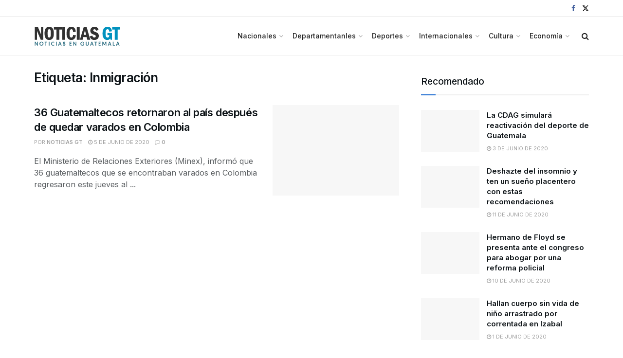

--- FILE ---
content_type: text/html; charset=UTF-8
request_url: https://noticias.gt/tag/inmigracion/
body_size: 21265
content:
<!doctype html>
<!--[if lt IE 7]> <html class="no-js lt-ie9 lt-ie8 lt-ie7" lang="es"> <![endif]-->
<!--[if IE 7]>    <html class="no-js lt-ie9 lt-ie8" lang="es"> <![endif]-->
<!--[if IE 8]>    <html class="no-js lt-ie9" lang="es"> <![endif]-->
<!--[if IE 9]>    <html class="no-js lt-ie10" lang="es"> <![endif]-->
<!--[if gt IE 8]><!--> <html class="no-js" lang="es"> <!--<![endif]-->
<head>
    <meta http-equiv="Content-Type" content="text/html; charset=UTF-8" />
    <meta name='viewport' content='width=device-width, initial-scale=1, user-scalable=yes' />
    <link rel="profile" href="https://gmpg.org/xfn/11" />
    <link rel="pingback" href="https://noticias.gt/xmlrpc.php" />
    <meta name='robots' content='index, follow, max-image-preview:large, max-snippet:-1, max-video-preview:-1' />
	<style>img:is([sizes="auto" i], [sizes^="auto," i]) { contain-intrinsic-size: 3000px 1500px }</style>
	<meta property="og:type" content="website">
<meta property="og:title" content="36 Guatemaltecos retornaron al país después de quedar varados en Colombia">
<meta property="og:site_name" content="Noticias GT">
<meta property="og:description" content="El Ministerio de Relaciones Exteriores (Minex), informó que 36 guatemaltecos que se encontraban varados en Colombia regresaron este jueves al">
<meta property="og:url" content="https://noticias.gt/tag/inmigracion">
<meta property="og:locale" content="es_ES">
<meta name="twitter:card" content="summary">
<meta name="twitter:url" content="https://noticias.gt/tag/inmigracion">
<meta name="twitter:title" content="36 Guatemaltecos retornaron al país después de quedar varados en Colombia">
<meta name="twitter:description" content="El Ministerio de Relaciones Exteriores (Minex), informó que 36 guatemaltecos que se encontraban varados en Colombia regresaron este jueves al">
<meta name="twitter:site" content="https://x.com/NoticiasGT">
			<script type="text/javascript">
			  var jnews_ajax_url = '/?ajax-request=jnews'
			</script>
			<script type="text/javascript">;window.jnews=window.jnews||{},window.jnews.library=window.jnews.library||{},window.jnews.library=function(){"use strict";var e=this;e.win=window,e.doc=document,e.noop=function(){},e.globalBody=e.doc.getElementsByTagName("body")[0],e.globalBody=e.globalBody?e.globalBody:e.doc,e.win.jnewsDataStorage=e.win.jnewsDataStorage||{_storage:new WeakMap,put:function(e,t,n){this._storage.has(e)||this._storage.set(e,new Map),this._storage.get(e).set(t,n)},get:function(e,t){return this._storage.get(e).get(t)},has:function(e,t){return this._storage.has(e)&&this._storage.get(e).has(t)},remove:function(e,t){var n=this._storage.get(e).delete(t);return 0===!this._storage.get(e).size&&this._storage.delete(e),n}},e.windowWidth=function(){return e.win.innerWidth||e.docEl.clientWidth||e.globalBody.clientWidth},e.windowHeight=function(){return e.win.innerHeight||e.docEl.clientHeight||e.globalBody.clientHeight},e.requestAnimationFrame=e.win.requestAnimationFrame||e.win.webkitRequestAnimationFrame||e.win.mozRequestAnimationFrame||e.win.msRequestAnimationFrame||window.oRequestAnimationFrame||function(e){return setTimeout(e,1e3/60)},e.cancelAnimationFrame=e.win.cancelAnimationFrame||e.win.webkitCancelAnimationFrame||e.win.webkitCancelRequestAnimationFrame||e.win.mozCancelAnimationFrame||e.win.msCancelRequestAnimationFrame||e.win.oCancelRequestAnimationFrame||function(e){clearTimeout(e)},e.classListSupport="classList"in document.createElement("_"),e.hasClass=e.classListSupport?function(e,t){return e.classList.contains(t)}:function(e,t){return e.className.indexOf(t)>=0},e.addClass=e.classListSupport?function(t,n){e.hasClass(t,n)||t.classList.add(n)}:function(t,n){e.hasClass(t,n)||(t.className+=" "+n)},e.removeClass=e.classListSupport?function(t,n){e.hasClass(t,n)&&t.classList.remove(n)}:function(t,n){e.hasClass(t,n)&&(t.className=t.className.replace(n,""))},e.objKeys=function(e){var t=[];for(var n in e)Object.prototype.hasOwnProperty.call(e,n)&&t.push(n);return t},e.isObjectSame=function(e,t){var n=!0;return JSON.stringify(e)!==JSON.stringify(t)&&(n=!1),n},e.extend=function(){for(var e,t,n,o=arguments[0]||{},i=1,a=arguments.length;i<a;i++)if(null!==(e=arguments[i]))for(t in e)o!==(n=e[t])&&void 0!==n&&(o[t]=n);return o},e.dataStorage=e.win.jnewsDataStorage,e.isVisible=function(e){return 0!==e.offsetWidth&&0!==e.offsetHeight||e.getBoundingClientRect().length},e.getHeight=function(e){return e.offsetHeight||e.clientHeight||e.getBoundingClientRect().height},e.getWidth=function(e){return e.offsetWidth||e.clientWidth||e.getBoundingClientRect().width},e.supportsPassive=!1;try{var t=Object.defineProperty({},"passive",{get:function(){e.supportsPassive=!0}});"createEvent"in e.doc?e.win.addEventListener("test",null,t):"fireEvent"in e.doc&&e.win.attachEvent("test",null)}catch(e){}e.passiveOption=!!e.supportsPassive&&{passive:!0},e.setStorage=function(e,t){e="jnews-"+e;var n={expired:Math.floor(((new Date).getTime()+432e5)/1e3)};t=Object.assign(n,t);localStorage.setItem(e,JSON.stringify(t))},e.getStorage=function(e){e="jnews-"+e;var t=localStorage.getItem(e);return null!==t&&0<t.length?JSON.parse(localStorage.getItem(e)):{}},e.expiredStorage=function(){var t,n="jnews-";for(var o in localStorage)o.indexOf(n)>-1&&"undefined"!==(t=e.getStorage(o.replace(n,""))).expired&&t.expired<Math.floor((new Date).getTime()/1e3)&&localStorage.removeItem(o)},e.addEvents=function(t,n,o){for(var i in n){var a=["touchstart","touchmove"].indexOf(i)>=0&&!o&&e.passiveOption;"createEvent"in e.doc?t.addEventListener(i,n[i],a):"fireEvent"in e.doc&&t.attachEvent("on"+i,n[i])}},e.removeEvents=function(t,n){for(var o in n)"createEvent"in e.doc?t.removeEventListener(o,n[o]):"fireEvent"in e.doc&&t.detachEvent("on"+o,n[o])},e.triggerEvents=function(t,n,o){var i;o=o||{detail:null};return"createEvent"in e.doc?(!(i=e.doc.createEvent("CustomEvent")||new CustomEvent(n)).initCustomEvent||i.initCustomEvent(n,!0,!1,o),void t.dispatchEvent(i)):"fireEvent"in e.doc?((i=e.doc.createEventObject()).eventType=n,void t.fireEvent("on"+i.eventType,i)):void 0},e.getParents=function(t,n){void 0===n&&(n=e.doc);for(var o=[],i=t.parentNode,a=!1;!a;)if(i){var r=i;r.querySelectorAll(n).length?a=!0:(o.push(r),i=r.parentNode)}else o=[],a=!0;return o},e.forEach=function(e,t,n){for(var o=0,i=e.length;o<i;o++)t.call(n,e[o],o)},e.getText=function(e){return e.innerText||e.textContent},e.setText=function(e,t){var n="object"==typeof t?t.innerText||t.textContent:t;e.innerText&&(e.innerText=n),e.textContent&&(e.textContent=n)},e.httpBuildQuery=function(t){return e.objKeys(t).reduce(function t(n){var o=arguments.length>1&&void 0!==arguments[1]?arguments[1]:null;return function(i,a){var r=n[a];a=encodeURIComponent(a);var s=o?"".concat(o,"[").concat(a,"]"):a;return null==r||"function"==typeof r?(i.push("".concat(s,"=")),i):["number","boolean","string"].includes(typeof r)?(i.push("".concat(s,"=").concat(encodeURIComponent(r))),i):(i.push(e.objKeys(r).reduce(t(r,s),[]).join("&")),i)}}(t),[]).join("&")},e.get=function(t,n,o,i){return o="function"==typeof o?o:e.noop,e.ajax("GET",t,n,o,i)},e.post=function(t,n,o,i){return o="function"==typeof o?o:e.noop,e.ajax("POST",t,n,o,i)},e.ajax=function(t,n,o,i,a){var r=new XMLHttpRequest,s=n,c=e.httpBuildQuery(o);if(t=-1!=["GET","POST"].indexOf(t)?t:"GET",r.open(t,s+("GET"==t?"?"+c:""),!0),"POST"==t&&r.setRequestHeader("Content-type","application/x-www-form-urlencoded"),r.setRequestHeader("X-Requested-With","XMLHttpRequest"),r.onreadystatechange=function(){4===r.readyState&&200<=r.status&&300>r.status&&"function"==typeof i&&i.call(void 0,r.response)},void 0!==a&&!a){return{xhr:r,send:function(){r.send("POST"==t?c:null)}}}return r.send("POST"==t?c:null),{xhr:r}},e.scrollTo=function(t,n,o){function i(e,t,n){this.start=this.position(),this.change=e-this.start,this.currentTime=0,this.increment=20,this.duration=void 0===n?500:n,this.callback=t,this.finish=!1,this.animateScroll()}return Math.easeInOutQuad=function(e,t,n,o){return(e/=o/2)<1?n/2*e*e+t:-n/2*(--e*(e-2)-1)+t},i.prototype.stop=function(){this.finish=!0},i.prototype.move=function(t){e.doc.documentElement.scrollTop=t,e.globalBody.parentNode.scrollTop=t,e.globalBody.scrollTop=t},i.prototype.position=function(){return e.doc.documentElement.scrollTop||e.globalBody.parentNode.scrollTop||e.globalBody.scrollTop},i.prototype.animateScroll=function(){this.currentTime+=this.increment;var t=Math.easeInOutQuad(this.currentTime,this.start,this.change,this.duration);this.move(t),this.currentTime<this.duration&&!this.finish?e.requestAnimationFrame.call(e.win,this.animateScroll.bind(this)):this.callback&&"function"==typeof this.callback&&this.callback()},new i(t,n,o)},e.unwrap=function(t){var n,o=t;e.forEach(t,(function(e,t){n?n+=e:n=e})),o.replaceWith(n)},e.performance={start:function(e){performance.mark(e+"Start")},stop:function(e){performance.mark(e+"End"),performance.measure(e,e+"Start",e+"End")}},e.fps=function(){var t=0,n=0,o=0;!function(){var i=t=0,a=0,r=0,s=document.getElementById("fpsTable"),c=function(t){void 0===document.getElementsByTagName("body")[0]?e.requestAnimationFrame.call(e.win,(function(){c(t)})):document.getElementsByTagName("body")[0].appendChild(t)};null===s&&((s=document.createElement("div")).style.position="fixed",s.style.top="120px",s.style.left="10px",s.style.width="100px",s.style.height="20px",s.style.border="1px solid black",s.style.fontSize="11px",s.style.zIndex="100000",s.style.backgroundColor="white",s.id="fpsTable",c(s));var l=function(){o++,n=Date.now(),(a=(o/(r=(n-t)/1e3)).toPrecision(2))!=i&&(i=a,s.innerHTML=i+"fps"),1<r&&(t=n,o=0),e.requestAnimationFrame.call(e.win,l)};l()}()},e.instr=function(e,t){for(var n=0;n<t.length;n++)if(-1!==e.toLowerCase().indexOf(t[n].toLowerCase()))return!0},e.winLoad=function(t,n){function o(o){if("complete"===e.doc.readyState||"interactive"===e.doc.readyState)return!o||n?setTimeout(t,n||1):t(o),1}o()||e.addEvents(e.win,{load:o})},e.docReady=function(t,n){function o(o){if("complete"===e.doc.readyState||"interactive"===e.doc.readyState)return!o||n?setTimeout(t,n||1):t(o),1}o()||e.addEvents(e.doc,{DOMContentLoaded:o})},e.fireOnce=function(){e.docReady((function(){e.assets=e.assets||[],e.assets.length&&(e.boot(),e.load_assets())}),50)},e.boot=function(){e.length&&e.doc.querySelectorAll("style[media]").forEach((function(e){"not all"==e.getAttribute("media")&&e.removeAttribute("media")}))},e.create_js=function(t,n){var o=e.doc.createElement("script");switch(o.setAttribute("src",t),n){case"defer":o.setAttribute("defer",!0);break;case"async":o.setAttribute("async",!0);break;case"deferasync":o.setAttribute("defer",!0),o.setAttribute("async",!0)}e.globalBody.appendChild(o)},e.load_assets=function(){"object"==typeof e.assets&&e.forEach(e.assets.slice(0),(function(t,n){var o="";t.defer&&(o+="defer"),t.async&&(o+="async"),e.create_js(t.url,o);var i=e.assets.indexOf(t);i>-1&&e.assets.splice(i,1)})),e.assets=jnewsoption.au_scripts=window.jnewsads=[]},e.setCookie=function(e,t,n){var o="";if(n){var i=new Date;i.setTime(i.getTime()+24*n*60*60*1e3),o="; expires="+i.toUTCString()}document.cookie=e+"="+(t||"")+o+"; path=/"},e.getCookie=function(e){for(var t=e+"=",n=document.cookie.split(";"),o=0;o<n.length;o++){for(var i=n[o];" "==i.charAt(0);)i=i.substring(1,i.length);if(0==i.indexOf(t))return i.substring(t.length,i.length)}return null},e.eraseCookie=function(e){document.cookie=e+"=; Path=/; Expires=Thu, 01 Jan 1970 00:00:01 GMT;"},e.docReady((function(){e.globalBody=e.globalBody==e.doc?e.doc.getElementsByTagName("body")[0]:e.globalBody,e.globalBody=e.globalBody?e.globalBody:e.doc})),e.winLoad((function(){e.winLoad((function(){var t=!1;if(void 0!==window.jnewsadmin)if(void 0!==window.file_version_checker){var n=e.objKeys(window.file_version_checker);n.length?n.forEach((function(e){t||"10.0.4"===window.file_version_checker[e]||(t=!0)})):t=!0}else t=!0;t&&(window.jnewsHelper.getMessage(),window.jnewsHelper.getNotice())}),2500)}))},window.jnews.library=new window.jnews.library;</script><script type="module">;/*! instant.page v5.1.1 - (C) 2019-2020 Alexandre Dieulot - https://instant.page/license */
let t,e;const n=new Set,o=document.createElement("link"),i=o.relList&&o.relList.supports&&o.relList.supports("prefetch")&&window.IntersectionObserver&&"isIntersecting"in IntersectionObserverEntry.prototype,s="instantAllowQueryString"in document.body.dataset,a="instantAllowExternalLinks"in document.body.dataset,r="instantWhitelist"in document.body.dataset,c="instantMousedownShortcut"in document.body.dataset,d=1111;let l=65,u=!1,f=!1,m=!1;if("instantIntensity"in document.body.dataset){const t=document.body.dataset.instantIntensity;if("mousedown"==t.substr(0,9))u=!0,"mousedown-only"==t&&(f=!0);else if("viewport"==t.substr(0,8))navigator.connection&&(navigator.connection.saveData||navigator.connection.effectiveType&&navigator.connection.effectiveType.includes("2g"))||("viewport"==t?document.documentElement.clientWidth*document.documentElement.clientHeight<45e4&&(m=!0):"viewport-all"==t&&(m=!0));else{const e=parseInt(t);isNaN(e)||(l=e)}}if(i){const n={capture:!0,passive:!0};if(f||document.addEventListener("touchstart",(function(t){e=performance.now();const n=t.target.closest("a");h(n)&&v(n.href)}),n),u?c||document.addEventListener("mousedown",(function(t){const e=t.target.closest("a");h(e)&&v(e.href)}),n):document.addEventListener("mouseover",(function(n){if(performance.now()-e<d)return;if(!("closest"in n.target))return;const o=n.target.closest("a");h(o)&&(o.addEventListener("mouseout",p,{passive:!0}),t=setTimeout((()=>{v(o.href),t=void 0}),l))}),n),c&&document.addEventListener("mousedown",(function(t){if(performance.now()-e<d)return;const n=t.target.closest("a");if(t.which>1||t.metaKey||t.ctrlKey)return;if(!n)return;n.addEventListener("click",(function(t){1337!=t.detail&&t.preventDefault()}),{capture:!0,passive:!1,once:!0});const o=new MouseEvent("click",{view:window,bubbles:!0,cancelable:!1,detail:1337});n.dispatchEvent(o)}),n),m){let t;(t=window.requestIdleCallback?t=>{requestIdleCallback(t,{timeout:1500})}:t=>{t()})((()=>{const t=new IntersectionObserver((e=>{e.forEach((e=>{if(e.isIntersecting){const n=e.target;t.unobserve(n),v(n.href)}}))}));document.querySelectorAll("a").forEach((e=>{h(e)&&t.observe(e)}))}))}}function p(e){e.relatedTarget&&e.target.closest("a")==e.relatedTarget.closest("a")||t&&(clearTimeout(t),t=void 0)}function h(t){if(t&&t.href&&(!r||"instant"in t.dataset)&&(a||t.origin==location.origin||"instant"in t.dataset)&&["http:","https:"].includes(t.protocol)&&("http:"!=t.protocol||"https:"!=location.protocol)&&(s||!t.search||"instant"in t.dataset)&&!(t.hash&&t.pathname+t.search==location.pathname+location.search||"noInstant"in t.dataset))return!0}function v(t){if(n.has(t))return;const e=document.createElement("link");e.rel="prefetch",e.href=t,document.head.appendChild(e),n.add(t)}</script>
	<!-- This site is optimized with the Yoast SEO plugin v21.3 - https://yoast.com/wordpress/plugins/seo/ -->
	<title>Inmigración archivos - Noticias GT</title>
	<link rel="canonical" href="https://noticias.gt/tag/inmigracion/" />
	<meta property="og:locale" content="es_ES" />
	<meta property="og:type" content="article" />
	<meta property="og:title" content="Inmigración archivos - Noticias GT" />
	<meta property="og:url" content="https://noticias.gt/tag/inmigracion/" />
	<meta property="og:site_name" content="Noticias GT" />
	<meta name="twitter:card" content="summary_large_image" />
	<meta name="twitter:site" content="@NoticiasGT" />
	<script type="application/ld+json" class="yoast-schema-graph">{"@context":"https://schema.org","@graph":[{"@type":"CollectionPage","@id":"https://noticias.gt/tag/inmigracion/","url":"https://noticias.gt/tag/inmigracion/","name":"Inmigración archivos - Noticias GT","isPartOf":{"@id":"https://noticias.gt/#website"},"primaryImageOfPage":{"@id":"https://noticias.gt/tag/inmigracion/#primaryimage"},"image":{"@id":"https://noticias.gt/tag/inmigracion/#primaryimage"},"thumbnailUrl":"","breadcrumb":{"@id":"https://noticias.gt/tag/inmigracion/#breadcrumb"},"inLanguage":"es"},{"@type":"ImageObject","inLanguage":"es","@id":"https://noticias.gt/tag/inmigracion/#primaryimage","url":"","contentUrl":""},{"@type":"BreadcrumbList","@id":"https://noticias.gt/tag/inmigracion/#breadcrumb","itemListElement":[{"@type":"ListItem","position":1,"name":"Portada","item":"https://noticias.gt/"},{"@type":"ListItem","position":2,"name":"Inmigración"}]},{"@type":"WebSite","@id":"https://noticias.gt/#website","url":"https://noticias.gt/","name":"Noticias GT - Noticias Nacionales e Internacionales","description":"Somos un medio de comunicación independiente, que publica las noticias más relevantes de Guatemala y el mundo, como deportes, politica y entretenimiento.","publisher":{"@id":"https://noticias.gt/#organization"},"potentialAction":[{"@type":"SearchAction","target":{"@type":"EntryPoint","urlTemplate":"https://noticias.gt/?s={search_term_string}"},"query-input":"required name=search_term_string"}],"inLanguage":"es"},{"@type":"Organization","@id":"https://noticias.gt/#organization","name":"Noticias GT","url":"https://noticias.gt/","logo":{"@type":"ImageObject","inLanguage":"es","@id":"https://noticias.gt/#/schema/logo/image/","url":"https://noticias.gt/wp-content/uploads/2023/09/N-transparente.png","contentUrl":"https://noticias.gt/wp-content/uploads/2023/09/N-transparente.png","width":400,"height":400,"caption":"Noticias GT"},"image":{"@id":"https://noticias.gt/#/schema/logo/image/"},"sameAs":["https://www.facebook.com/NoticiasEnGuatemala/","https://twitter.com/NoticiasGT"]}]}</script>
	<!-- / Yoast SEO plugin. -->


<link rel='dns-prefetch' href='//fonts.googleapis.com' />
<link rel='preconnect' href='https://fonts.gstatic.com' />
<link rel="alternate" type="application/rss+xml" title="Noticias GT &raquo; Feed" href="https://noticias.gt/feed/" />
<link rel="alternate" type="application/rss+xml" title="Noticias GT &raquo; Feed de los comentarios" href="https://noticias.gt/comments/feed/" />
<link rel="alternate" type="application/rss+xml" title="Noticias GT &raquo; Etiqueta Inmigración del feed" href="https://noticias.gt/tag/inmigracion/feed/" />
<link rel="alternate" type="application/rss+xml" title="Noticias GT &raquo; Historias Feed" href="https://noticias.gt/web-stories/feed/"><script type="text/javascript">
/* <![CDATA[ */
window._wpemojiSettings = {"baseUrl":"https:\/\/s.w.org\/images\/core\/emoji\/16.0.1\/72x72\/","ext":".png","svgUrl":"https:\/\/s.w.org\/images\/core\/emoji\/16.0.1\/svg\/","svgExt":".svg","source":{"concatemoji":"https:\/\/noticias.gt\/wp-includes\/js\/wp-emoji-release.min.js?ver=6.8.3"}};
/*! This file is auto-generated */
!function(s,n){var o,i,e;function c(e){try{var t={supportTests:e,timestamp:(new Date).valueOf()};sessionStorage.setItem(o,JSON.stringify(t))}catch(e){}}function p(e,t,n){e.clearRect(0,0,e.canvas.width,e.canvas.height),e.fillText(t,0,0);var t=new Uint32Array(e.getImageData(0,0,e.canvas.width,e.canvas.height).data),a=(e.clearRect(0,0,e.canvas.width,e.canvas.height),e.fillText(n,0,0),new Uint32Array(e.getImageData(0,0,e.canvas.width,e.canvas.height).data));return t.every(function(e,t){return e===a[t]})}function u(e,t){e.clearRect(0,0,e.canvas.width,e.canvas.height),e.fillText(t,0,0);for(var n=e.getImageData(16,16,1,1),a=0;a<n.data.length;a++)if(0!==n.data[a])return!1;return!0}function f(e,t,n,a){switch(t){case"flag":return n(e,"\ud83c\udff3\ufe0f\u200d\u26a7\ufe0f","\ud83c\udff3\ufe0f\u200b\u26a7\ufe0f")?!1:!n(e,"\ud83c\udde8\ud83c\uddf6","\ud83c\udde8\u200b\ud83c\uddf6")&&!n(e,"\ud83c\udff4\udb40\udc67\udb40\udc62\udb40\udc65\udb40\udc6e\udb40\udc67\udb40\udc7f","\ud83c\udff4\u200b\udb40\udc67\u200b\udb40\udc62\u200b\udb40\udc65\u200b\udb40\udc6e\u200b\udb40\udc67\u200b\udb40\udc7f");case"emoji":return!a(e,"\ud83e\udedf")}return!1}function g(e,t,n,a){var r="undefined"!=typeof WorkerGlobalScope&&self instanceof WorkerGlobalScope?new OffscreenCanvas(300,150):s.createElement("canvas"),o=r.getContext("2d",{willReadFrequently:!0}),i=(o.textBaseline="top",o.font="600 32px Arial",{});return e.forEach(function(e){i[e]=t(o,e,n,a)}),i}function t(e){var t=s.createElement("script");t.src=e,t.defer=!0,s.head.appendChild(t)}"undefined"!=typeof Promise&&(o="wpEmojiSettingsSupports",i=["flag","emoji"],n.supports={everything:!0,everythingExceptFlag:!0},e=new Promise(function(e){s.addEventListener("DOMContentLoaded",e,{once:!0})}),new Promise(function(t){var n=function(){try{var e=JSON.parse(sessionStorage.getItem(o));if("object"==typeof e&&"number"==typeof e.timestamp&&(new Date).valueOf()<e.timestamp+604800&&"object"==typeof e.supportTests)return e.supportTests}catch(e){}return null}();if(!n){if("undefined"!=typeof Worker&&"undefined"!=typeof OffscreenCanvas&&"undefined"!=typeof URL&&URL.createObjectURL&&"undefined"!=typeof Blob)try{var e="postMessage("+g.toString()+"("+[JSON.stringify(i),f.toString(),p.toString(),u.toString()].join(",")+"));",a=new Blob([e],{type:"text/javascript"}),r=new Worker(URL.createObjectURL(a),{name:"wpTestEmojiSupports"});return void(r.onmessage=function(e){c(n=e.data),r.terminate(),t(n)})}catch(e){}c(n=g(i,f,p,u))}t(n)}).then(function(e){for(var t in e)n.supports[t]=e[t],n.supports.everything=n.supports.everything&&n.supports[t],"flag"!==t&&(n.supports.everythingExceptFlag=n.supports.everythingExceptFlag&&n.supports[t]);n.supports.everythingExceptFlag=n.supports.everythingExceptFlag&&!n.supports.flag,n.DOMReady=!1,n.readyCallback=function(){n.DOMReady=!0}}).then(function(){return e}).then(function(){var e;n.supports.everything||(n.readyCallback(),(e=n.source||{}).concatemoji?t(e.concatemoji):e.wpemoji&&e.twemoji&&(t(e.twemoji),t(e.wpemoji)))}))}((window,document),window._wpemojiSettings);
/* ]]> */
</script>
<style id='wp-emoji-styles-inline-css' type='text/css'>

	img.wp-smiley, img.emoji {
		display: inline !important;
		border: none !important;
		box-shadow: none !important;
		height: 1em !important;
		width: 1em !important;
		margin: 0 0.07em !important;
		vertical-align: -0.1em !important;
		background: none !important;
		padding: 0 !important;
	}
</style>
<link rel='stylesheet' id='wp-block-library-css' href='https://noticias.gt/wp-includes/css/dist/block-library/style.min.css?ver=6.8.3' type='text/css' media='all' />
<style id='classic-theme-styles-inline-css' type='text/css'>
/*! This file is auto-generated */
.wp-block-button__link{color:#fff;background-color:#32373c;border-radius:9999px;box-shadow:none;text-decoration:none;padding:calc(.667em + 2px) calc(1.333em + 2px);font-size:1.125em}.wp-block-file__button{background:#32373c;color:#fff;text-decoration:none}
</style>
<style id='global-styles-inline-css' type='text/css'>
:root{--wp--preset--aspect-ratio--square: 1;--wp--preset--aspect-ratio--4-3: 4/3;--wp--preset--aspect-ratio--3-4: 3/4;--wp--preset--aspect-ratio--3-2: 3/2;--wp--preset--aspect-ratio--2-3: 2/3;--wp--preset--aspect-ratio--16-9: 16/9;--wp--preset--aspect-ratio--9-16: 9/16;--wp--preset--color--black: #000000;--wp--preset--color--cyan-bluish-gray: #abb8c3;--wp--preset--color--white: #ffffff;--wp--preset--color--pale-pink: #f78da7;--wp--preset--color--vivid-red: #cf2e2e;--wp--preset--color--luminous-vivid-orange: #ff6900;--wp--preset--color--luminous-vivid-amber: #fcb900;--wp--preset--color--light-green-cyan: #7bdcb5;--wp--preset--color--vivid-green-cyan: #00d084;--wp--preset--color--pale-cyan-blue: #8ed1fc;--wp--preset--color--vivid-cyan-blue: #0693e3;--wp--preset--color--vivid-purple: #9b51e0;--wp--preset--gradient--vivid-cyan-blue-to-vivid-purple: linear-gradient(135deg,rgba(6,147,227,1) 0%,rgb(155,81,224) 100%);--wp--preset--gradient--light-green-cyan-to-vivid-green-cyan: linear-gradient(135deg,rgb(122,220,180) 0%,rgb(0,208,130) 100%);--wp--preset--gradient--luminous-vivid-amber-to-luminous-vivid-orange: linear-gradient(135deg,rgba(252,185,0,1) 0%,rgba(255,105,0,1) 100%);--wp--preset--gradient--luminous-vivid-orange-to-vivid-red: linear-gradient(135deg,rgba(255,105,0,1) 0%,rgb(207,46,46) 100%);--wp--preset--gradient--very-light-gray-to-cyan-bluish-gray: linear-gradient(135deg,rgb(238,238,238) 0%,rgb(169,184,195) 100%);--wp--preset--gradient--cool-to-warm-spectrum: linear-gradient(135deg,rgb(74,234,220) 0%,rgb(151,120,209) 20%,rgb(207,42,186) 40%,rgb(238,44,130) 60%,rgb(251,105,98) 80%,rgb(254,248,76) 100%);--wp--preset--gradient--blush-light-purple: linear-gradient(135deg,rgb(255,206,236) 0%,rgb(152,150,240) 100%);--wp--preset--gradient--blush-bordeaux: linear-gradient(135deg,rgb(254,205,165) 0%,rgb(254,45,45) 50%,rgb(107,0,62) 100%);--wp--preset--gradient--luminous-dusk: linear-gradient(135deg,rgb(255,203,112) 0%,rgb(199,81,192) 50%,rgb(65,88,208) 100%);--wp--preset--gradient--pale-ocean: linear-gradient(135deg,rgb(255,245,203) 0%,rgb(182,227,212) 50%,rgb(51,167,181) 100%);--wp--preset--gradient--electric-grass: linear-gradient(135deg,rgb(202,248,128) 0%,rgb(113,206,126) 100%);--wp--preset--gradient--midnight: linear-gradient(135deg,rgb(2,3,129) 0%,rgb(40,116,252) 100%);--wp--preset--font-size--small: 13px;--wp--preset--font-size--medium: 20px;--wp--preset--font-size--large: 36px;--wp--preset--font-size--x-large: 42px;--wp--preset--spacing--20: 0.44rem;--wp--preset--spacing--30: 0.67rem;--wp--preset--spacing--40: 1rem;--wp--preset--spacing--50: 1.5rem;--wp--preset--spacing--60: 2.25rem;--wp--preset--spacing--70: 3.38rem;--wp--preset--spacing--80: 5.06rem;--wp--preset--shadow--natural: 6px 6px 9px rgba(0, 0, 0, 0.2);--wp--preset--shadow--deep: 12px 12px 50px rgba(0, 0, 0, 0.4);--wp--preset--shadow--sharp: 6px 6px 0px rgba(0, 0, 0, 0.2);--wp--preset--shadow--outlined: 6px 6px 0px -3px rgba(255, 255, 255, 1), 6px 6px rgba(0, 0, 0, 1);--wp--preset--shadow--crisp: 6px 6px 0px rgba(0, 0, 0, 1);}:where(.is-layout-flex){gap: 0.5em;}:where(.is-layout-grid){gap: 0.5em;}body .is-layout-flex{display: flex;}.is-layout-flex{flex-wrap: wrap;align-items: center;}.is-layout-flex > :is(*, div){margin: 0;}body .is-layout-grid{display: grid;}.is-layout-grid > :is(*, div){margin: 0;}:where(.wp-block-columns.is-layout-flex){gap: 2em;}:where(.wp-block-columns.is-layout-grid){gap: 2em;}:where(.wp-block-post-template.is-layout-flex){gap: 1.25em;}:where(.wp-block-post-template.is-layout-grid){gap: 1.25em;}.has-black-color{color: var(--wp--preset--color--black) !important;}.has-cyan-bluish-gray-color{color: var(--wp--preset--color--cyan-bluish-gray) !important;}.has-white-color{color: var(--wp--preset--color--white) !important;}.has-pale-pink-color{color: var(--wp--preset--color--pale-pink) !important;}.has-vivid-red-color{color: var(--wp--preset--color--vivid-red) !important;}.has-luminous-vivid-orange-color{color: var(--wp--preset--color--luminous-vivid-orange) !important;}.has-luminous-vivid-amber-color{color: var(--wp--preset--color--luminous-vivid-amber) !important;}.has-light-green-cyan-color{color: var(--wp--preset--color--light-green-cyan) !important;}.has-vivid-green-cyan-color{color: var(--wp--preset--color--vivid-green-cyan) !important;}.has-pale-cyan-blue-color{color: var(--wp--preset--color--pale-cyan-blue) !important;}.has-vivid-cyan-blue-color{color: var(--wp--preset--color--vivid-cyan-blue) !important;}.has-vivid-purple-color{color: var(--wp--preset--color--vivid-purple) !important;}.has-black-background-color{background-color: var(--wp--preset--color--black) !important;}.has-cyan-bluish-gray-background-color{background-color: var(--wp--preset--color--cyan-bluish-gray) !important;}.has-white-background-color{background-color: var(--wp--preset--color--white) !important;}.has-pale-pink-background-color{background-color: var(--wp--preset--color--pale-pink) !important;}.has-vivid-red-background-color{background-color: var(--wp--preset--color--vivid-red) !important;}.has-luminous-vivid-orange-background-color{background-color: var(--wp--preset--color--luminous-vivid-orange) !important;}.has-luminous-vivid-amber-background-color{background-color: var(--wp--preset--color--luminous-vivid-amber) !important;}.has-light-green-cyan-background-color{background-color: var(--wp--preset--color--light-green-cyan) !important;}.has-vivid-green-cyan-background-color{background-color: var(--wp--preset--color--vivid-green-cyan) !important;}.has-pale-cyan-blue-background-color{background-color: var(--wp--preset--color--pale-cyan-blue) !important;}.has-vivid-cyan-blue-background-color{background-color: var(--wp--preset--color--vivid-cyan-blue) !important;}.has-vivid-purple-background-color{background-color: var(--wp--preset--color--vivid-purple) !important;}.has-black-border-color{border-color: var(--wp--preset--color--black) !important;}.has-cyan-bluish-gray-border-color{border-color: var(--wp--preset--color--cyan-bluish-gray) !important;}.has-white-border-color{border-color: var(--wp--preset--color--white) !important;}.has-pale-pink-border-color{border-color: var(--wp--preset--color--pale-pink) !important;}.has-vivid-red-border-color{border-color: var(--wp--preset--color--vivid-red) !important;}.has-luminous-vivid-orange-border-color{border-color: var(--wp--preset--color--luminous-vivid-orange) !important;}.has-luminous-vivid-amber-border-color{border-color: var(--wp--preset--color--luminous-vivid-amber) !important;}.has-light-green-cyan-border-color{border-color: var(--wp--preset--color--light-green-cyan) !important;}.has-vivid-green-cyan-border-color{border-color: var(--wp--preset--color--vivid-green-cyan) !important;}.has-pale-cyan-blue-border-color{border-color: var(--wp--preset--color--pale-cyan-blue) !important;}.has-vivid-cyan-blue-border-color{border-color: var(--wp--preset--color--vivid-cyan-blue) !important;}.has-vivid-purple-border-color{border-color: var(--wp--preset--color--vivid-purple) !important;}.has-vivid-cyan-blue-to-vivid-purple-gradient-background{background: var(--wp--preset--gradient--vivid-cyan-blue-to-vivid-purple) !important;}.has-light-green-cyan-to-vivid-green-cyan-gradient-background{background: var(--wp--preset--gradient--light-green-cyan-to-vivid-green-cyan) !important;}.has-luminous-vivid-amber-to-luminous-vivid-orange-gradient-background{background: var(--wp--preset--gradient--luminous-vivid-amber-to-luminous-vivid-orange) !important;}.has-luminous-vivid-orange-to-vivid-red-gradient-background{background: var(--wp--preset--gradient--luminous-vivid-orange-to-vivid-red) !important;}.has-very-light-gray-to-cyan-bluish-gray-gradient-background{background: var(--wp--preset--gradient--very-light-gray-to-cyan-bluish-gray) !important;}.has-cool-to-warm-spectrum-gradient-background{background: var(--wp--preset--gradient--cool-to-warm-spectrum) !important;}.has-blush-light-purple-gradient-background{background: var(--wp--preset--gradient--blush-light-purple) !important;}.has-blush-bordeaux-gradient-background{background: var(--wp--preset--gradient--blush-bordeaux) !important;}.has-luminous-dusk-gradient-background{background: var(--wp--preset--gradient--luminous-dusk) !important;}.has-pale-ocean-gradient-background{background: var(--wp--preset--gradient--pale-ocean) !important;}.has-electric-grass-gradient-background{background: var(--wp--preset--gradient--electric-grass) !important;}.has-midnight-gradient-background{background: var(--wp--preset--gradient--midnight) !important;}.has-small-font-size{font-size: var(--wp--preset--font-size--small) !important;}.has-medium-font-size{font-size: var(--wp--preset--font-size--medium) !important;}.has-large-font-size{font-size: var(--wp--preset--font-size--large) !important;}.has-x-large-font-size{font-size: var(--wp--preset--font-size--x-large) !important;}
:where(.wp-block-post-template.is-layout-flex){gap: 1.25em;}:where(.wp-block-post-template.is-layout-grid){gap: 1.25em;}
:where(.wp-block-columns.is-layout-flex){gap: 2em;}:where(.wp-block-columns.is-layout-grid){gap: 2em;}
:root :where(.wp-block-pullquote){font-size: 1.5em;line-height: 1.6;}
</style>
<link rel='stylesheet' id='elementor-frontend-css' href='https://noticias.gt/wp-content/plugins/elementor/assets/css/frontend-lite.min.css?ver=3.16.5' type='text/css' media='all' />
<link rel='stylesheet' id='jeg_customizer_font-css' href='//fonts.googleapis.com/css?family=Inter%3Aregular%2C600%2C500&#038;display=swap&#038;ver=1.3.0' type='text/css' media='all' />
<link rel='stylesheet' id='jnews-frontend-css' href='https://noticias.gt/wp-content/themes/jnews/assets/dist/frontend.min.css?ver=11.1.3' type='text/css' media='all' />
<link rel='stylesheet' id='jnews-elementor-css' href='https://noticias.gt/wp-content/themes/jnews/assets/css/elementor-frontend.css?ver=11.1.3' type='text/css' media='all' />
<link rel='stylesheet' id='jnews-style-css' href='https://noticias.gt/wp-content/themes/jnews/style.css?ver=11.1.3' type='text/css' media='all' />
<link rel='stylesheet' id='jnews-darkmode-css' href='https://noticias.gt/wp-content/themes/jnews/assets/css/darkmode.css?ver=11.1.3' type='text/css' media='all' />
<link rel='stylesheet' id='jnews-scheme-css' href='https://noticias.gt/wp-content/uploads/jnews/scheme.css?ver=1697013939' type='text/css' media='all' />
<link rel='stylesheet' id='jnews-social-login-style-css' href='https://noticias.gt/wp-content/plugins/jnews-social-login/assets/css/plugin.css?ver=11.0.2' type='text/css' media='all' />
<script type="text/javascript" src="https://noticias.gt/wp-includes/js/jquery/jquery.min.js?ver=3.7.1" id="jquery-core-js"></script>
<script type="text/javascript" src="https://noticias.gt/wp-includes/js/jquery/jquery-migrate.min.js?ver=3.4.1" id="jquery-migrate-js"></script>
<link rel="https://api.w.org/" href="https://noticias.gt/wp-json/" /><link rel="alternate" title="JSON" type="application/json" href="https://noticias.gt/wp-json/wp/v2/tags/2293" /><link rel="EditURI" type="application/rsd+xml" title="RSD" href="https://noticias.gt/xmlrpc.php?rsd" />
<meta name="generator" content="WordPress 6.8.3" />
<meta name="generator" content="Elementor 3.16.5; features: e_dom_optimization, e_optimized_assets_loading, e_optimized_css_loading, additional_custom_breakpoints; settings: css_print_method-external, google_font-enabled, font_display-swap">
<script type='application/ld+json'>{"@context":"http:\/\/schema.org","@type":"Organization","@id":"https:\/\/noticias.gt\/#organization","url":"https:\/\/noticias.gt\/","name":"","logo":{"@type":"ImageObject","url":""},"sameAs":["https:\/\/www.facebook.com\/NoticiasEnGuatemala","https:\/\/x.com\/NoticiasGT"]}</script>
<script type='application/ld+json'>{"@context":"http:\/\/schema.org","@type":"WebSite","@id":"https:\/\/noticias.gt\/#website","url":"https:\/\/noticias.gt\/","name":"","potentialAction":{"@type":"SearchAction","target":"https:\/\/noticias.gt\/?s={search_term_string}","query-input":"required name=search_term_string"}}</script>
<link rel="icon" href="https://noticias.gt/wp-content/uploads/2023/09/N-transparente-75x75.png" sizes="32x32" />
<link rel="icon" href="https://noticias.gt/wp-content/uploads/2023/09/N-transparente-300x300.png" sizes="192x192" />
<link rel="apple-touch-icon" href="https://noticias.gt/wp-content/uploads/2023/09/N-transparente-300x300.png" />
<meta name="msapplication-TileImage" content="https://noticias.gt/wp-content/uploads/2023/09/N-transparente-300x300.png" />
<style id="jeg_dynamic_css" type="text/css" data-type="jeg_custom-css">body { --j-body-color : #5b5f62; --j-accent-color : #1465ce; --j-alt-color : #195cc1; --j-heading-color : #0d1317; } body,.jeg_newsfeed_list .tns-outer .tns-controls button,.jeg_filter_button,.owl-carousel .owl-nav div,.jeg_readmore,.jeg_hero_style_7 .jeg_post_meta a,.widget_calendar thead th,.widget_calendar tfoot a,.jeg_socialcounter a,.entry-header .jeg_meta_like a,.entry-header .jeg_meta_comment a,.entry-header .jeg_meta_donation a,.entry-header .jeg_meta_bookmark a,.entry-content tbody tr:hover,.entry-content th,.jeg_splitpost_nav li:hover a,#breadcrumbs a,.jeg_author_socials a:hover,.jeg_footer_content a,.jeg_footer_bottom a,.jeg_cartcontent,.woocommerce .woocommerce-breadcrumb a { color : #5b5f62; } a, .jeg_menu_style_5>li>a:hover, .jeg_menu_style_5>li.sfHover>a, .jeg_menu_style_5>li.current-menu-item>a, .jeg_menu_style_5>li.current-menu-ancestor>a, .jeg_navbar .jeg_menu:not(.jeg_main_menu)>li>a:hover, .jeg_midbar .jeg_menu:not(.jeg_main_menu)>li>a:hover, .jeg_side_tabs li.active, .jeg_block_heading_5 strong, .jeg_block_heading_6 strong, .jeg_block_heading_7 strong, .jeg_block_heading_8 strong, .jeg_subcat_list li a:hover, .jeg_subcat_list li button:hover, .jeg_pl_lg_7 .jeg_thumb .jeg_post_category a, .jeg_pl_xs_2:before, .jeg_pl_xs_4 .jeg_postblock_content:before, .jeg_postblock .jeg_post_title a:hover, .jeg_hero_style_6 .jeg_post_title a:hover, .jeg_sidefeed .jeg_pl_xs_3 .jeg_post_title a:hover, .widget_jnews_popular .jeg_post_title a:hover, .jeg_meta_author a, .widget_archive li a:hover, .widget_pages li a:hover, .widget_meta li a:hover, .widget_recent_entries li a:hover, .widget_rss li a:hover, .widget_rss cite, .widget_categories li a:hover, .widget_categories li.current-cat>a, #breadcrumbs a:hover, .jeg_share_count .counts, .commentlist .bypostauthor>.comment-body>.comment-author>.fn, span.required, .jeg_review_title, .bestprice .price, .authorlink a:hover, .jeg_vertical_playlist .jeg_video_playlist_play_icon, .jeg_vertical_playlist .jeg_video_playlist_item.active .jeg_video_playlist_thumbnail:before, .jeg_horizontal_playlist .jeg_video_playlist_play, .woocommerce li.product .pricegroup .button, .widget_display_forums li a:hover, .widget_display_topics li:before, .widget_display_replies li:before, .widget_display_views li:before, .bbp-breadcrumb a:hover, .jeg_mobile_menu li.sfHover>a, .jeg_mobile_menu li a:hover, .split-template-6 .pagenum, .jeg_mobile_menu_style_5>li>a:hover, .jeg_mobile_menu_style_5>li.sfHover>a, .jeg_mobile_menu_style_5>li.current-menu-item>a, .jeg_mobile_menu_style_5>li.current-menu-ancestor>a { color : #1465ce; } .jeg_menu_style_1>li>a:before, .jeg_menu_style_2>li>a:before, .jeg_menu_style_3>li>a:before, .jeg_side_toggle, .jeg_slide_caption .jeg_post_category a, .jeg_slider_type_1_wrapper .tns-controls button.tns-next, .jeg_block_heading_1 .jeg_block_title span, .jeg_block_heading_2 .jeg_block_title span, .jeg_block_heading_3, .jeg_block_heading_4 .jeg_block_title span, .jeg_block_heading_6:after, .jeg_pl_lg_box .jeg_post_category a, .jeg_pl_md_box .jeg_post_category a, .jeg_readmore:hover, .jeg_thumb .jeg_post_category a, .jeg_block_loadmore a:hover, .jeg_postblock.alt .jeg_block_loadmore a:hover, .jeg_block_loadmore a.active, .jeg_postblock_carousel_2 .jeg_post_category a, .jeg_heroblock .jeg_post_category a, .jeg_pagenav_1 .page_number.active, .jeg_pagenav_1 .page_number.active:hover, input[type="submit"], .btn, .button, .widget_tag_cloud a:hover, .popularpost_item:hover .jeg_post_title a:before, .jeg_splitpost_4 .page_nav, .jeg_splitpost_5 .page_nav, .jeg_post_via a:hover, .jeg_post_source a:hover, .jeg_post_tags a:hover, .comment-reply-title small a:before, .comment-reply-title small a:after, .jeg_storelist .productlink, .authorlink li.active a:before, .jeg_footer.dark .socials_widget:not(.nobg) a:hover .fa, div.jeg_breakingnews_title, .jeg_overlay_slider_bottom_wrapper .tns-controls button, .jeg_overlay_slider_bottom_wrapper .tns-controls button:hover, .jeg_vertical_playlist .jeg_video_playlist_current, .woocommerce span.onsale, .woocommerce #respond input#submit:hover, .woocommerce a.button:hover, .woocommerce button.button:hover, .woocommerce input.button:hover, .woocommerce #respond input#submit.alt, .woocommerce a.button.alt, .woocommerce button.button.alt, .woocommerce input.button.alt, .jeg_popup_post .caption, .jeg_footer.dark input[type="submit"], .jeg_footer.dark .btn, .jeg_footer.dark .button, .footer_widget.widget_tag_cloud a:hover, .jeg_inner_content .content-inner .jeg_post_category a:hover, #buddypress .standard-form button, #buddypress a.button, #buddypress input[type="submit"], #buddypress input[type="button"], #buddypress input[type="reset"], #buddypress ul.button-nav li a, #buddypress .generic-button a, #buddypress .generic-button button, #buddypress .comment-reply-link, #buddypress a.bp-title-button, #buddypress.buddypress-wrap .members-list li .user-update .activity-read-more a, div#buddypress .standard-form button:hover, div#buddypress a.button:hover, div#buddypress input[type="submit"]:hover, div#buddypress input[type="button"]:hover, div#buddypress input[type="reset"]:hover, div#buddypress ul.button-nav li a:hover, div#buddypress .generic-button a:hover, div#buddypress .generic-button button:hover, div#buddypress .comment-reply-link:hover, div#buddypress a.bp-title-button:hover, div#buddypress.buddypress-wrap .members-list li .user-update .activity-read-more a:hover, #buddypress #item-nav .item-list-tabs ul li a:before, .jeg_inner_content .jeg_meta_container .follow-wrapper a { background-color : #1465ce; } .jeg_block_heading_7 .jeg_block_title span, .jeg_readmore:hover, .jeg_block_loadmore a:hover, .jeg_block_loadmore a.active, .jeg_pagenav_1 .page_number.active, .jeg_pagenav_1 .page_number.active:hover, .jeg_pagenav_3 .page_number:hover, .jeg_prevnext_post a:hover h3, .jeg_overlay_slider .jeg_post_category, .jeg_sidefeed .jeg_post.active, .jeg_vertical_playlist.jeg_vertical_playlist .jeg_video_playlist_item.active .jeg_video_playlist_thumbnail img, .jeg_horizontal_playlist .jeg_video_playlist_item.active { border-color : #1465ce; } .jeg_tabpost_nav li.active, .woocommerce div.product .woocommerce-tabs ul.tabs li.active, .jeg_mobile_menu_style_1>li.current-menu-item a, .jeg_mobile_menu_style_1>li.current-menu-ancestor a, .jeg_mobile_menu_style_2>li.current-menu-item::after, .jeg_mobile_menu_style_2>li.current-menu-ancestor::after, .jeg_mobile_menu_style_3>li.current-menu-item::before, .jeg_mobile_menu_style_3>li.current-menu-ancestor::before { border-bottom-color : #1465ce; } .jeg_post_meta .fa, .jeg_post_meta .jpwt-icon, .entry-header .jeg_post_meta .fa, .jeg_review_stars, .jeg_price_review_list { color : #195cc1; } .jeg_share_button.share-float.share-monocrhome a { background-color : #195cc1; } h1,h2,h3,h4,h5,h6,.jeg_post_title a,.entry-header .jeg_post_title,.jeg_hero_style_7 .jeg_post_title a,.jeg_block_title,.jeg_splitpost_bar .current_title,.jeg_video_playlist_title,.gallery-caption,.jeg_push_notification_button>a.button { color : #0d1317; } .split-template-9 .pagenum, .split-template-10 .pagenum, .split-template-11 .pagenum, .split-template-12 .pagenum, .split-template-13 .pagenum, .split-template-15 .pagenum, .split-template-18 .pagenum, .split-template-20 .pagenum, .split-template-19 .current_title span, .split-template-20 .current_title span { background-color : #0d1317; } .jeg_topbar, .jeg_topbar.dark, .jeg_topbar.custom { background : #ffffff; } .jeg_midbar { height : 130px; } .jeg_header .jeg_bottombar.jeg_navbar,.jeg_bottombar .jeg_nav_icon { height : 78px; } .jeg_header .jeg_bottombar.jeg_navbar, .jeg_header .jeg_bottombar .jeg_main_menu:not(.jeg_menu_style_1) > li > a, .jeg_header .jeg_bottombar .jeg_menu_style_1 > li, .jeg_header .jeg_bottombar .jeg_menu:not(.jeg_main_menu) > li > a { line-height : 78px; } .jeg_header .jeg_bottombar, .jeg_header .jeg_bottombar.jeg_navbar_dark, .jeg_bottombar.jeg_navbar_boxed .jeg_nav_row, .jeg_bottombar.jeg_navbar_dark.jeg_navbar_boxed .jeg_nav_row { border-top-width : 0px; border-bottom-width : 1px; } .jeg_stickybar.jeg_navbar,.jeg_navbar .jeg_nav_icon { height : 68px; } .jeg_stickybar.jeg_navbar, .jeg_stickybar .jeg_main_menu:not(.jeg_menu_style_1) > li > a, .jeg_stickybar .jeg_menu_style_1 > li, .jeg_stickybar .jeg_menu:not(.jeg_main_menu) > li > a { line-height : 68px; } .jeg_stickybar, .jeg_stickybar.dark { border-bottom-width : 1px; } .jeg_top_date { color : #6d7073; } .jeg_nav_search { width : 50%; } .jnews .jeg_header .jeg_menu.jeg_top_menu > li > a { color : #6d7073; } .jnews .jeg_header .jeg_menu.jeg_top_menu > li a:hover { color : #3452ff; } .jeg_footer_content,.jeg_footer.dark .jeg_footer_content { background-color : #f7f7f7; } .jeg_footer .jeg_footer_heading h3,.jeg_footer.dark .jeg_footer_heading h3,.jeg_footer .widget h2,.jeg_footer .footer_dark .widget h2 { color : #0d1317; } .jeg_read_progress_wrapper .jeg_progress_container .progress-bar { background-color : #1b8415; } body,input,textarea,select,.chosen-container-single .chosen-single,.btn,.button { font-family: Inter,Helvetica,Arial,sans-serif; } h3.jeg_block_title, .jeg_footer .jeg_footer_heading h3, .jeg_footer .widget h2, .jeg_tabpost_nav li { font-family: Inter,Helvetica,Arial,sans-serif;font-weight : 500; font-style : normal;  } </style><style type="text/css">
					.no_thumbnail .jeg_thumb,
					.thumbnail-container.no_thumbnail {
					    display: none !important;
					}
					.jeg_search_result .jeg_pl_xs_3.no_thumbnail .jeg_postblock_content,
					.jeg_sidefeed .jeg_pl_xs_3.no_thumbnail .jeg_postblock_content,
					.jeg_pl_sm.no_thumbnail .jeg_postblock_content {
					    margin-left: 0;
					}
					.jeg_postblock_11 .no_thumbnail .jeg_postblock_content,
					.jeg_postblock_12 .no_thumbnail .jeg_postblock_content,
					.jeg_postblock_12.jeg_col_3o3 .no_thumbnail .jeg_postblock_content  {
					    margin-top: 0;
					}
					.jeg_postblock_15 .jeg_pl_md_box.no_thumbnail .jeg_postblock_content,
					.jeg_postblock_19 .jeg_pl_md_box.no_thumbnail .jeg_postblock_content,
					.jeg_postblock_24 .jeg_pl_md_box.no_thumbnail .jeg_postblock_content,
					.jeg_sidefeed .jeg_pl_md_box .jeg_postblock_content {
					    position: relative;
					}
					.jeg_postblock_carousel_2 .no_thumbnail .jeg_post_title a,
					.jeg_postblock_carousel_2 .no_thumbnail .jeg_post_title a:hover,
					.jeg_postblock_carousel_2 .no_thumbnail .jeg_post_meta .fa {
					    color: #212121 !important;
					} 
					.jnews-dark-mode .jeg_postblock_carousel_2 .no_thumbnail .jeg_post_title a,
					.jnews-dark-mode .jeg_postblock_carousel_2 .no_thumbnail .jeg_post_title a:hover,
					.jnews-dark-mode .jeg_postblock_carousel_2 .no_thumbnail .jeg_post_meta .fa {
					    color: #fff !important;
					} 
				</style></head>
<body class="archive tag tag-inmigracion tag-2293 wp-embed-responsive wp-theme-jnews jeg_toggle_light jnews jsc_normal elementor-default elementor-kit-6405">

    
    
    <div class="jeg_ad jeg_ad_top jnews_header_top_ads">
        <div class='ads-wrapper  '></div>    </div>

    <!-- The Main Wrapper
    ============================================= -->
    <div class="jeg_viewport">

        
        <div class="jeg_header_wrapper">
            <div class="jeg_header_instagram_wrapper">
    </div>

<!-- HEADER -->
<div class="jeg_header normal">
    <div class="jeg_topbar jeg_container jeg_navbar_wrapper normal">
    <div class="container">
        <div class="jeg_nav_row">
            
                <div class="jeg_nav_col jeg_nav_left  jeg_nav_grow">
                    <div class="item_wrap jeg_nav_alignleft">
                                            </div>
                </div>

                
                <div class="jeg_nav_col jeg_nav_center  jeg_nav_normal">
                    <div class="item_wrap jeg_nav_aligncenter">
                                            </div>
                </div>

                
                <div class="jeg_nav_col jeg_nav_right  jeg_nav_normal">
                    <div class="item_wrap jeg_nav_alignright">
                        			<div
				class="jeg_nav_item socials_widget jeg_social_icon_block nobg">
				<a href="https://www.facebook.com/NoticiasEnGuatemala" target='_blank' rel='external noopener nofollow' class="jeg_facebook"><i class="fa fa-facebook"></i> </a><a href="https://x.com/NoticiasGT" target='_blank' rel='external noopener nofollow' class="jeg_twitter"><i class="fa fa-twitter"><span class="jeg-icon icon-twitter"><svg xmlns="http://www.w3.org/2000/svg" height="1em" viewBox="0 0 512 512"><!--! Font Awesome Free 6.4.2 by @fontawesome - https://fontawesome.com License - https://fontawesome.com/license (Commercial License) Copyright 2023 Fonticons, Inc. --><path d="M389.2 48h70.6L305.6 224.2 487 464H345L233.7 318.6 106.5 464H35.8L200.7 275.5 26.8 48H172.4L272.9 180.9 389.2 48zM364.4 421.8h39.1L151.1 88h-42L364.4 421.8z"/></svg></span></i> </a>			</div>
			                    </div>
                </div>

                        </div>
    </div>
</div><!-- /.jeg_container --><div class="jeg_bottombar jeg_navbar jeg_container jeg_navbar_wrapper  jeg_navbar_normal">
    <div class="container">
        <div class="jeg_nav_row">
            
                <div class="jeg_nav_col jeg_nav_left jeg_nav_normal">
                    <div class="item_wrap jeg_nav_alignleft">
                        <div class="jeg_nav_item jeg_logo jeg_desktop_logo">
			<div class="site-title">
			<a href="https://noticias.gt/" style="padding: 0px 0px 0px 0px;">
				<img class='jeg_logo_img' src="https://noticias.gt/wp-content/uploads/2023/09/Noticias-GT-Noticias-en-Guatemala.png" srcset="https://noticias.gt/wp-content/uploads/2023/09/Noticias-GT-Noticias-en-Guatemala.png 1x, https://noticias.gt/wp-content/uploads/2023/09/N-transparente-75x75-1.png 2x" alt="Noticias GT"data-light-src="https://noticias.gt/wp-content/uploads/2023/09/Noticias-GT-Noticias-en-Guatemala.png" data-light-srcset="https://noticias.gt/wp-content/uploads/2023/09/Noticias-GT-Noticias-en-Guatemala.png 1x, https://noticias.gt/wp-content/uploads/2023/09/N-transparente-75x75-1.png 2x" data-dark-src="https://noticias.gt/wp-content/uploads/2023/09/Noticias-GT-Noticias-en-Guatemala.png" data-dark-srcset="https://noticias.gt/wp-content/uploads/2023/09/Noticias-GT-Noticias-en-Guatemala.png 1x, https://noticias.gt/wp-content/uploads/2023/09/N-transparente.png 2x">			</a>
		</div>
	</div>
                    </div>
                </div>

                
                <div class="jeg_nav_col jeg_nav_center jeg_nav_normal">
                    <div class="item_wrap jeg_nav_alignright">
                                            </div>
                </div>

                
                <div class="jeg_nav_col jeg_nav_right jeg_nav_grow">
                    <div class="item_wrap jeg_nav_alignright">
                        <div class="jeg_nav_item jeg_main_menu_wrapper">
<div class="jeg_mainmenu_wrap"><ul class="jeg_menu jeg_main_menu jeg_menu_style_1" data-animation="animate"><li id="menu-item-6513" class="menu-item menu-item-type-taxonomy menu-item-object-category menu-item-6513 bgnav jeg_megamenu category_1" data-number="9"  data-item-row="default" ><a href="https://noticias.gt/category/nacionales/">Nacionales</a><div class="sub-menu">
                    <div class="jeg_newsfeed clearfix">
                <div class="jeg_newsfeed_list">
                    <div data-cat-id="14" data-load-status="loaded" class="jeg_newsfeed_container no_subcat">
                        <div class="newsfeed_carousel">
                            <div class="jeg_newsfeed_item ">
                    <div class="jeg_thumb">
                        
                        <a href="https://noticias.gt/nacionales/suspension-de-clases-por-emergencia-ambiental-en-guatemala-y-sacatepequez/"><div class="thumbnail-container size-500 "><img width="360" height="180" src="https://noticias.gt/wp-content/themes/jnews/assets/img/jeg-empty.png" class="attachment-jnews-360x180 size-jnews-360x180 owl-lazy lazyload wp-post-image" alt="Suspensión de clases por emergencia ambiental en Guatemala y Sacatepéquez" decoding="async" fetchpriority="high" sizes="(max-width: 360px) 100vw, 360px" data-src="https://noticias.gt/wp-content/uploads/2024/04/Km-22-Ruta-a-El-Pacifico-interior-vertedero-municipal-360x180.jpeg" /></div></a>
                    </div>
                    <h3 class="jeg_post_title"><a href="https://noticias.gt/nacionales/suspension-de-clases-por-emergencia-ambiental-en-guatemala-y-sacatepequez/">Suspensión de clases por emergencia ambiental en Guatemala y Sacatepéquez</a></h3>
                </div><div class="jeg_newsfeed_item ">
                    <div class="jeg_thumb">
                        
                        <a href="https://noticias.gt/gobierno/bernardo-arevalo-ganador-de-las-elecciones-2023/"><div class="thumbnail-container size-500 "><img width="360" height="180" src="https://noticias.gt/wp-content/themes/jnews/assets/img/jeg-empty.png" class="attachment-jnews-360x180 size-jnews-360x180 owl-lazy lazyload wp-post-image" alt="Bernardo Arévalo ganador de las elecciones 2023" decoding="async" data-src="https://noticias.gt/wp-content/uploads/2023/08/bernardo-arevalo-gana-las-elecciones-2023-1-360x180.webp" /></div></a>
                    </div>
                    <h3 class="jeg_post_title"><a href="https://noticias.gt/gobierno/bernardo-arevalo-ganador-de-las-elecciones-2023/">Bernardo Arévalo ganador de las elecciones 2023</a></h3>
                </div><div class="jeg_newsfeed_item ">
                    <div class="jeg_thumb">
                        
                        <a href="https://noticias.gt/gobierno/gobierno-expande-el-programa-del-aporte-economico-del-adulto-mayor-pam-a-mas-de-4-mil-beneficiarios-en-quiche/"><div class="thumbnail-container size-500 "><img width="360" height="180" src="https://noticias.gt/wp-content/themes/jnews/assets/img/jeg-empty.png" class="attachment-jnews-360x180 size-jnews-360x180 owl-lazy lazyload wp-post-image" alt="Gobierno expande el Programa del Aporte Económico del Adulto Mayor (PAM) a más de 4 mil beneficiarios en Quiché" decoding="async" sizes="(max-width: 360px) 100vw, 360px" data-src="https://noticias.gt/wp-content/uploads/2023/05/Gobierno-expande-el-Programa-del-Aporte-Economico-del-Adulto-Mayor-PAM-a-mas-de-4-mil-beneficiarios-en-Quiche-1-360x180.jpg" /></div></a>
                    </div>
                    <h3 class="jeg_post_title"><a href="https://noticias.gt/gobierno/gobierno-expande-el-programa-del-aporte-economico-del-adulto-mayor-pam-a-mas-de-4-mil-beneficiarios-en-quiche/">Gobierno expande el Programa del Aporte Económico del Adulto Mayor (PAM) a más de 4 mil beneficiarios en Quiché</a></h3>
                </div><div class="jeg_newsfeed_item ">
                    <div class="jeg_thumb">
                        
                        <a href="https://noticias.gt/nacionales/policia-nacional-civil-pnc-reporta-importantes-avances-en-la-lucha-contra-el-crimen-en-el-territorio/"><div class="thumbnail-container size-500 "><img width="360" height="180" src="https://noticias.gt/wp-content/themes/jnews/assets/img/jeg-empty.png" class="attachment-jnews-360x180 size-jnews-360x180 owl-lazy lazyload wp-post-image" alt="Policía Nacional Civil (PNC) reporta importantes avances en la lucha contra el crimen en el territorio" decoding="async" data-src="https://noticias.gt/wp-content/uploads/2023/05/Policia-Nacional-Civil-PNC-reporta-importantes-avances-en-la-lucha-contra-el-crimen-en-el-territorio-1-360x180.jpg" /></div></a>
                    </div>
                    <h3 class="jeg_post_title"><a href="https://noticias.gt/nacionales/policia-nacional-civil-pnc-reporta-importantes-avances-en-la-lucha-contra-el-crimen-en-el-territorio/">Policía Nacional Civil (PNC) reporta importantes avances en la lucha contra el crimen en el territorio</a></h3>
                </div><div class="jeg_newsfeed_item ">
                    <div class="jeg_thumb">
                        
                        <a href="https://noticias.gt/nacionales/inauguran-nuevo-sistema-de-transporte-publico-en-la-autopista-palin-escuintla/"><div class="thumbnail-container size-500 "><img width="360" height="180" src="https://noticias.gt/wp-content/themes/jnews/assets/img/jeg-empty.png" class="attachment-jnews-360x180 size-jnews-360x180 owl-lazy lazyload wp-post-image" alt="Inauguran nuevo sistema de transporte público en la autopista Palín-Escuintla" decoding="async" sizes="(max-width: 360px) 100vw, 360px" data-src="https://noticias.gt/wp-content/uploads/2023/04/nuevo-sistema-transporte-publico-autopista-palin-escuintla-1-360x180.jpg" /></div></a>
                    </div>
                    <h3 class="jeg_post_title"><a href="https://noticias.gt/nacionales/inauguran-nuevo-sistema-de-transporte-publico-en-la-autopista-palin-escuintla/">Inauguran nuevo sistema de transporte público en la autopista Palín-Escuintla</a></h3>
                </div><div class="jeg_newsfeed_item ">
                    <div class="jeg_thumb">
                        
                        <a href="https://noticias.gt/nacionales/capturados-en-san-marcos-por-portar-pistola-ilegal-en-motocicleta-sin-placa-de-circulacion/"><div class="thumbnail-container size-500 "></div></a>
                    </div>
                    <h3 class="jeg_post_title"><a href="https://noticias.gt/nacionales/capturados-en-san-marcos-por-portar-pistola-ilegal-en-motocicleta-sin-placa-de-circulacion/">Capturados en San Marcos por portar pistola ilegal en motocicleta sin placa de circulación</a></h3>
                </div><div class="jeg_newsfeed_item ">
                    <div class="jeg_thumb">
                        
                        <a href="https://noticias.gt/nacionales/candidato-a-concejal-asesinado-en-ataque-armado-en-zacapa/"><div class="thumbnail-container size-500 "></div></a>
                    </div>
                    <h3 class="jeg_post_title"><a href="https://noticias.gt/nacionales/candidato-a-concejal-asesinado-en-ataque-armado-en-zacapa/">Candidato a concejal asesinado en ataque armado en Zacapa</a></h3>
                </div><div class="jeg_newsfeed_item ">
                    <div class="jeg_thumb">
                        
                        <a href="https://noticias.gt/nacionales/nueva-funcion-de-transcripcion-de-notas-de-voz-en-whatsapp/"><div class="thumbnail-container size-500 "></div></a>
                    </div>
                    <h3 class="jeg_post_title"><a href="https://noticias.gt/nacionales/nueva-funcion-de-transcripcion-de-notas-de-voz-en-whatsapp/">Nueva función de transcripción para las notas de voz en los estados de WhatsApp</a></h3>
                </div><div class="jeg_newsfeed_item ">
                    <div class="jeg_thumb">
                        
                        <a href="https://noticias.gt/nacionales/presidente-giammattei-tiene-covid-19/"><div class="thumbnail-container size-500 "></div></a>
                    </div>
                    <h3 class="jeg_post_title"><a href="https://noticias.gt/nacionales/presidente-giammattei-tiene-covid-19/">Presidente Giammattei tiene Covid-19</a></h3>
                </div>
                        </div>
                    </div>
                    <div class="newsfeed_overlay">
                    <div class="preloader_type preloader_circle">
                        <div class="newsfeed_preloader jeg_preloader dot">
                            <span></span><span></span><span></span>
                        </div>
                        <div class="newsfeed_preloader jeg_preloader circle">
                            <div class="jnews_preloader_circle_outer">
                                <div class="jnews_preloader_circle_inner"></div>
                            </div>
                        </div>
                        <div class="newsfeed_preloader jeg_preloader square">
                            <div class="jeg_square"><div class="jeg_square_inner"></div></div>
                        </div>
                    </div>
                </div>
                </div></div>
                </div></li>
<li id="menu-item-6522" class="menu-item menu-item-type-taxonomy menu-item-object-category menu-item-6522 bgnav jeg_megamenu category_1" data-number="7"  data-item-row="default" ><a href="https://noticias.gt/category/departamentanles/">Departamentanles</a><div class="sub-menu">
                    <div class="jeg_newsfeed clearfix">
                <div class="jeg_newsfeed_list">
                    <div data-cat-id="5" data-load-status="loaded" class="jeg_newsfeed_container no_subcat">
                        <div class="newsfeed_carousel">
                            <div class="jeg_newsfeed_item ">
                    <div class="jeg_thumb">
                        
                        <a href="https://noticias.gt/departamentanles/estudiantes-jalapanecos-lideran-exitosa-campana-limpiemos-nuestra-guatemala-en-un-esfuerzo-por-preservar-el-medio-ambiente/"><div class="thumbnail-container size-500 "><img width="360" height="180" src="https://noticias.gt/wp-content/themes/jnews/assets/img/jeg-empty.png" class="attachment-jnews-360x180 size-jnews-360x180 owl-lazy lazyload wp-post-image" alt="Estudiantes jalapanecos lideran exitosa campaña «Limpiemos Nuestra Guatemala» en un esfuerzo por preservar el medio ambiente" decoding="async" sizes="(max-width: 360px) 100vw, 360px" data-src="https://noticias.gt/wp-content/uploads/2023/06/jalapa-estudiantes-limpian-1-360x180.jpg" /></div></a>
                    </div>
                    <h3 class="jeg_post_title"><a href="https://noticias.gt/departamentanles/estudiantes-jalapanecos-lideran-exitosa-campana-limpiemos-nuestra-guatemala-en-un-esfuerzo-por-preservar-el-medio-ambiente/">Estudiantes jalapanecos lideran exitosa campaña «Limpiemos Nuestra Guatemala» en un esfuerzo por preservar el medio ambiente</a></h3>
                </div>
                        </div>
                    </div>
                    <div class="newsfeed_overlay">
                    <div class="preloader_type preloader_circle">
                        <div class="newsfeed_preloader jeg_preloader dot">
                            <span></span><span></span><span></span>
                        </div>
                        <div class="newsfeed_preloader jeg_preloader circle">
                            <div class="jnews_preloader_circle_outer">
                                <div class="jnews_preloader_circle_inner"></div>
                            </div>
                        </div>
                        <div class="newsfeed_preloader jeg_preloader square">
                            <div class="jeg_square"><div class="jeg_square_inner"></div></div>
                        </div>
                    </div>
                </div>
                </div></div>
                </div></li>
<li id="menu-item-6514" class="menu-item menu-item-type-taxonomy menu-item-object-category menu-item-6514 bgnav jeg_megamenu category_1" data-number="6"  data-item-row="default" ><a href="https://noticias.gt/category/deportes/">Deportes</a><div class="sub-menu">
                    <div class="jeg_newsfeed clearfix"><div class="jeg_newsfeed_subcat">
                    <ul class="jeg_subcat_item">
                        <li data-cat-id="6" class="active"><a href="https://noticias.gt/category/deportes/">Todo</a></li>
                        <li data-cat-id="10" class=""><a href="https://noticias.gt/category/deportes/futbol-nacional/">Fútbol Nacional</a></li>
                    </ul>
                </div>
                <div class="jeg_newsfeed_list">
                    <div data-cat-id="6" data-load-status="loaded" class="jeg_newsfeed_container with_subcat">
                        <div class="newsfeed_carousel">
                            <div class="jeg_newsfeed_item ">
                    <div class="jeg_thumb">
                        
                        <a href="https://noticias.gt/deportes/futbol-nacional/deportivo-mixco-desciende-a-primera-division-en-la-liga-nacional-de-guatemala/"><div class="thumbnail-container size-500 "><img width="360" height="180" src="https://noticias.gt/wp-content/themes/jnews/assets/img/jeg-empty.png" class="attachment-jnews-360x180 size-jnews-360x180 owl-lazy lazyload wp-post-image" alt="Deportivo Mixco desciende a Primera División en la Liga Nacional de Guatemala" decoding="async" sizes="(max-width: 360px) 100vw, 360px" data-src="https://noticias.gt/wp-content/uploads/2023/04/liga-de-mixco-1-360x180.jpg" /></div></a>
                    </div>
                    <h3 class="jeg_post_title"><a href="https://noticias.gt/deportes/futbol-nacional/deportivo-mixco-desciende-a-primera-division-en-la-liga-nacional-de-guatemala/">Deportivo Mixco desciende a Primera División en la Liga Nacional de Guatemala</a></h3>
                </div><div class="jeg_newsfeed_item ">
                    <div class="jeg_thumb">
                        
                        <a href="https://noticias.gt/deportes/luis-grijalva-finaliza-segundo-e-impone-nuevo-record-nacional-en-los-millrose-games/"><div class="thumbnail-container size-500 "></div></a>
                    </div>
                    <h3 class="jeg_post_title"><a href="https://noticias.gt/deportes/luis-grijalva-finaliza-segundo-e-impone-nuevo-record-nacional-en-los-millrose-games/">Luis Grijalva finaliza segundo e impone nuevo récord nacional en los Millrose Games</a></h3>
                </div><div class="jeg_newsfeed_item ">
                    <div class="jeg_thumb">
                        
                        <a href="https://noticias.gt/deportes/el-futbolista-marco-pappa-tiene-orden-de-captura-por-violencia-contra-la-mujer/"><div class="thumbnail-container size-500 "></div></a>
                    </div>
                    <h3 class="jeg_post_title"><a href="https://noticias.gt/deportes/el-futbolista-marco-pappa-tiene-orden-de-captura-por-violencia-contra-la-mujer/">El futbolista Marco Pappa tiene orden de captura por violencia contra la mujer</a></h3>
                </div><div class="jeg_newsfeed_item ">
                    <div class="jeg_thumb">
                        
                        <a href="https://noticias.gt/deportes/fedefut-programa-series-de-ascenso-a-la-liga-nacional-estas-son-las-fechas-y-horarios/"><div class="thumbnail-container size-500 "></div></a>
                    </div>
                    <h3 class="jeg_post_title"><a href="https://noticias.gt/deportes/fedefut-programa-series-de-ascenso-a-la-liga-nacional-estas-son-las-fechas-y-horarios/">Fedefut programa series de ascenso a la Liga Nacional, estas son las fechas y horarios</a></h3>
                </div><div class="jeg_newsfeed_item ">
                    <div class="jeg_thumb">
                        
                        <a href="https://noticias.gt/deportes/uruguayo-acosta-ya-entreno-con-deportivo-iztapa/"><div class="thumbnail-container size-500 "></div></a>
                    </div>
                    <h3 class="jeg_post_title"><a href="https://noticias.gt/deportes/uruguayo-acosta-ya-entreno-con-deportivo-iztapa/">Uruguayo Acosta ya entrenó con Deportivo Iztapa</a></h3>
                </div><div class="jeg_newsfeed_item ">
                    <div class="jeg_thumb">
                        
                        <a href="https://noticias.gt/deportes/jairo-arreola-revela-a-su-papa-como-ha-pasado-la-pandemia-del-coronavirus/"><div class="thumbnail-container size-500 "></div></a>
                    </div>
                    <h3 class="jeg_post_title"><a href="https://noticias.gt/deportes/jairo-arreola-revela-a-su-papa-como-ha-pasado-la-pandemia-del-coronavirus/">Jairo Arreola revela a su papá y como ha pasado la pandemia del coronavirus.</a></h3>
                </div>
                        </div>
                    </div>
                    <div class="newsfeed_overlay">
                    <div class="preloader_type preloader_circle">
                        <div class="newsfeed_preloader jeg_preloader dot">
                            <span></span><span></span><span></span>
                        </div>
                        <div class="newsfeed_preloader jeg_preloader circle">
                            <div class="jnews_preloader_circle_outer">
                                <div class="jnews_preloader_circle_inner"></div>
                            </div>
                        </div>
                        <div class="newsfeed_preloader jeg_preloader square">
                            <div class="jeg_square"><div class="jeg_square_inner"></div></div>
                        </div>
                    </div>
                </div>
                </div></div>
                </div></li>
<li id="menu-item-6517" class="menu-item menu-item-type-taxonomy menu-item-object-category menu-item-6517 bgnav jeg_megamenu category_1" data-number="9"  data-item-row="default" ><a href="https://noticias.gt/category/internacionales/">Internacionales</a><div class="sub-menu">
                    <div class="jeg_newsfeed clearfix">
                <div class="jeg_newsfeed_list">
                    <div data-cat-id="13" data-load-status="loaded" class="jeg_newsfeed_container no_subcat">
                        <div class="newsfeed_carousel">
                            <div class="jeg_newsfeed_item ">
                    <div class="jeg_thumb">
                        
                        <a href="https://noticias.gt/internacionales/donald-trump-enfrenta-acusaciones-por-ocultar-documentos-clasificados-y-desafia-al-sistema-de-justicia/"><div class="thumbnail-container size-500 "><img width="360" height="180" src="https://noticias.gt/wp-content/themes/jnews/assets/img/jeg-empty.png" class="attachment-jnews-360x180 size-jnews-360x180 owl-lazy lazyload wp-post-image" alt="Donald Trump enfrenta acusaciones por ocultar documentos clasificados y desafía al sistema de justicia" decoding="async" sizes="(max-width: 360px) 100vw, 360px" data-src="https://noticias.gt/wp-content/uploads/2023/06/Donald-Trump-enfrenta-acusaciones-por-ocultar-documentos-clasificados-y-desafia-al-sistema-de-justicia-1-360x180.webp" /></div></a>
                    </div>
                    <h3 class="jeg_post_title"><a href="https://noticias.gt/internacionales/donald-trump-enfrenta-acusaciones-por-ocultar-documentos-clasificados-y-desafia-al-sistema-de-justicia/">Donald Trump enfrenta acusaciones por ocultar documentos clasificados y desafía al sistema de justicia</a></h3>
                </div><div class="jeg_newsfeed_item ">
                    <div class="jeg_thumb">
                        
                        <a href="https://noticias.gt/internacionales/advertencia-de-altos-costos-economicos-por-el-fuerte-fenomeno-de-el-nino-en-2023-y-2024/"><div class="thumbnail-container size-500 "><img width="360" height="180" src="https://noticias.gt/wp-content/themes/jnews/assets/img/jeg-empty.png" class="attachment-jnews-360x180 size-jnews-360x180 owl-lazy lazyload wp-post-image" alt="Advertencia de altos costos económicos por el fuerte fenómeno de El Niño en 2023 y 2024" decoding="async" sizes="(max-width: 360px) 100vw, 360px" data-src="https://noticias.gt/wp-content/uploads/2023/05/Advertencia-de-altos-costos-economicos-por-el-fuerte-fenomeno-de-El-Nino-en-2023-y-2024-1-360x180.jpg" /></div></a>
                    </div>
                    <h3 class="jeg_post_title"><a href="https://noticias.gt/internacionales/advertencia-de-altos-costos-economicos-por-el-fuerte-fenomeno-de-el-nino-en-2023-y-2024/">Advertencia de altos costos económicos por el fuerte fenómeno de El Niño en 2023 y 2024</a></h3>
                </div><div class="jeg_newsfeed_item ">
                    <div class="jeg_thumb">
                        
                        <a href="https://noticias.gt/internacionales/presidente-de-guatemala-fortalece-relaciones-bilaterales-con-taiwan-en-visita-oficial/"><div class="thumbnail-container size-500 "><img width="360" height="180" src="https://noticias.gt/wp-content/themes/jnews/assets/img/jeg-empty.png" class="attachment-jnews-360x180 size-jnews-360x180 owl-lazy lazyload wp-post-image" alt="Presidente de Guatemala fortalece relaciones bilaterales con Taiwán en visita oficial" decoding="async" sizes="(max-width: 360px) 100vw, 360px" data-src="https://noticias.gt/wp-content/uploads/2023/04/delegacion-guatemalteca-en-Taiwan-fortaleciendo-lazos-bilaterales-1-360x180.jpg" /></div></a>
                    </div>
                    <h3 class="jeg_post_title"><a href="https://noticias.gt/internacionales/presidente-de-guatemala-fortalece-relaciones-bilaterales-con-taiwan-en-visita-oficial/">Presidente de Guatemala fortalece relaciones bilaterales con Taiwán en visita oficial</a></h3>
                </div>
                        </div>
                    </div>
                    <div class="newsfeed_overlay">
                    <div class="preloader_type preloader_circle">
                        <div class="newsfeed_preloader jeg_preloader dot">
                            <span></span><span></span><span></span>
                        </div>
                        <div class="newsfeed_preloader jeg_preloader circle">
                            <div class="jnews_preloader_circle_outer">
                                <div class="jnews_preloader_circle_inner"></div>
                            </div>
                        </div>
                        <div class="newsfeed_preloader jeg_preloader square">
                            <div class="jeg_square"><div class="jeg_square_inner"></div></div>
                        </div>
                    </div>
                </div>
                </div></div>
                </div></li>
<li id="menu-item-6518" class="menu-item menu-item-type-taxonomy menu-item-object-category menu-item-6518 bgnav jeg_megamenu category_1" data-number="9"  data-item-row="default" ><a href="https://noticias.gt/category/cultura/">Cultura</a><div class="sub-menu">
                    <div class="jeg_newsfeed clearfix">
                <div class="jeg_newsfeed_list">
                    <div data-cat-id="4" data-load-status="loaded" class="jeg_newsfeed_container no_subcat">
                        <div class="newsfeed_carousel">
                            <div class="jeg_newsfeed_item ">
                    <div class="jeg_thumb">
                        
                        <a href="https://noticias.gt/cultura/el-turismo-interno-en-guatemala-se-fortalece-y-proyecta-una-derrama-de-mas-de-50-mil-millones-de-quetzales/"><div class="thumbnail-container size-500 "><img width="360" height="180" src="https://noticias.gt/wp-content/themes/jnews/assets/img/jeg-empty.png" class="attachment-jnews-360x180 size-jnews-360x180 owl-lazy lazyload wp-post-image" alt="El turismo interno en Guatemala se fortalece y proyecta una derrama de más de 50 mil millones de quetzales" decoding="async" sizes="(max-width: 360px) 100vw, 360px" data-src="https://noticias.gt/wp-content/uploads/2023/06/El-turismo-interno-en-Guatemala-se-fortalece-y-proyecta-una-derrama-de-mas-de-50-mil-millones-de-quetzales-1-360x180.jpg" /></div></a>
                    </div>
                    <h3 class="jeg_post_title"><a href="https://noticias.gt/cultura/el-turismo-interno-en-guatemala-se-fortalece-y-proyecta-una-derrama-de-mas-de-50-mil-millones-de-quetzales/">El turismo interno en Guatemala se fortalece y proyecta una derrama de más de 50 mil millones de quetzales</a></h3>
                </div><div class="jeg_newsfeed_item ">
                    <div class="jeg_thumb">
                        
                        <a href="https://noticias.gt/cultura/ministerio-de-cultura-y-deportes-prepara-multiples-actividades-para-celebrar-el-dia-de-la-madre-en-guatemala/"><div class="thumbnail-container size-500 "><img width="360" height="180" src="https://noticias.gt/wp-content/themes/jnews/assets/img/jeg-empty.png" class="attachment-jnews-360x180 size-jnews-360x180 owl-lazy lazyload wp-post-image" alt="Ministerio de Cultura y Deportes prepara múltiples actividades para celebrar el Día de la Madre en Guatemala" decoding="async" sizes="(max-width: 360px) 100vw, 360px" data-src="https://noticias.gt/wp-content/uploads/2023/05/Ministerio-de-Cultura-y-Deportes-prepara-multiples-actividades-para-celebrar-el-Dia-de-la-Madre-en-Guatemala-1-360x180.png" /></div></a>
                    </div>
                    <h3 class="jeg_post_title"><a href="https://noticias.gt/cultura/ministerio-de-cultura-y-deportes-prepara-multiples-actividades-para-celebrar-el-dia-de-la-madre-en-guatemala/">Ministerio de Cultura y Deportes prepara múltiples actividades para celebrar el Día de la Madre en Guatemala</a></h3>
                </div>
                        </div>
                    </div>
                    <div class="newsfeed_overlay">
                    <div class="preloader_type preloader_circle">
                        <div class="newsfeed_preloader jeg_preloader dot">
                            <span></span><span></span><span></span>
                        </div>
                        <div class="newsfeed_preloader jeg_preloader circle">
                            <div class="jnews_preloader_circle_outer">
                                <div class="jnews_preloader_circle_inner"></div>
                            </div>
                        </div>
                        <div class="newsfeed_preloader jeg_preloader square">
                            <div class="jeg_square"><div class="jeg_square_inner"></div></div>
                        </div>
                    </div>
                </div>
                </div></div>
                </div></li>
<li id="menu-item-6521" class="menu-item menu-item-type-taxonomy menu-item-object-category menu-item-6521 bgnav jeg_megamenu category_1" data-number="9"  data-item-row="default" ><a href="https://noticias.gt/category/economia/">Economía</a><div class="sub-menu">
                    <div class="jeg_newsfeed clearfix">
                <div class="jeg_newsfeed_list">
                    <div data-cat-id="7" data-load-status="loaded" class="jeg_newsfeed_container no_subcat">
                        <div class="newsfeed_carousel">
                            <div class="jeg_newsfeed_item ">
                    <div class="jeg_thumb">
                        
                        <a href="https://noticias.gt/economia/consejos-practicos-para-conseguir-trabajo-en-el-dia-del-trabajo/"><div class="thumbnail-container size-500 "><img width="360" height="180" src="https://noticias.gt/wp-content/themes/jnews/assets/img/jeg-empty.png" class="attachment-jnews-360x180 size-jnews-360x180 owl-lazy lazyload wp-post-image" alt="Consejos prácticos para conseguir trabajo en el Día del Trabajo" decoding="async" sizes="(max-width: 360px) 100vw, 360px" data-src="https://noticias.gt/wp-content/uploads/2023/05/como-conseguir-trabajo-dia-del-trabajdor-360x180.jpeg" /></div></a>
                    </div>
                    <h3 class="jeg_post_title"><a href="https://noticias.gt/economia/consejos-practicos-para-conseguir-trabajo-en-el-dia-del-trabajo/">Consejos prácticos para conseguir trabajo en el Día del Trabajo</a></h3>
                </div>
                        </div>
                    </div>
                    <div class="newsfeed_overlay">
                    <div class="preloader_type preloader_circle">
                        <div class="newsfeed_preloader jeg_preloader dot">
                            <span></span><span></span><span></span>
                        </div>
                        <div class="newsfeed_preloader jeg_preloader circle">
                            <div class="jnews_preloader_circle_outer">
                                <div class="jnews_preloader_circle_inner"></div>
                            </div>
                        </div>
                        <div class="newsfeed_preloader jeg_preloader square">
                            <div class="jeg_square"><div class="jeg_square_inner"></div></div>
                        </div>
                    </div>
                </div>
                </div></div>
                </div></li>
</ul></div></div>
<!-- Search Icon -->
<div class="jeg_nav_item jeg_search_wrapper search_icon jeg_search_popup_expand">
    <a href="#" class="jeg_search_toggle"><i class="fa fa-search"></i></a>
    <form action="https://noticias.gt/" method="get" class="jeg_search_form" target="_top">
    <input name="s" class="jeg_search_input" placeholder="Buscar..." type="text" value="" autocomplete="off">
    <button aria-label="Search Button" type="submit" class="jeg_search_button btn"><i class="fa fa-search"></i></button>
</form>
<!-- jeg_search_hide with_result no_result -->
<div class="jeg_search_result jeg_search_hide with_result">
    <div class="search-result-wrapper">
    </div>
    <div class="search-link search-noresult">
        No Result    </div>
    <div class="search-link search-all-button">
        <i class="fa fa-search"></i> View All Result    </div>
</div></div>                    </div>
                </div>

                        </div>
    </div>
</div></div><!-- /.jeg_header -->        </div>

        <div class="jeg_header_sticky">
            <div class="sticky_blankspace"></div>
<div class="jeg_header normal">
    <div class="jeg_container">
        <div data-mode="scroll" class="jeg_stickybar jeg_navbar jeg_navbar_wrapper jeg_navbar_normal jeg_navbar_normal">
            <div class="container">
    <div class="jeg_nav_row">
        
            <div class="jeg_nav_col jeg_nav_left jeg_nav_normal">
                <div class="item_wrap jeg_nav_alignleft">
                    <div class="jeg_nav_item jeg_logo">
    <div class="site-title">
    	<a href="https://noticias.gt/">
    	    <img class='jeg_logo_img' src="https://noticias.gt/wp-content/uploads/2023/09/Noticias-GT-Noticias-en-Guatemala.png" srcset="https://noticias.gt/wp-content/uploads/2023/09/Noticias-GT-Noticias-en-Guatemala.png 1x, https://noticias.gt/wp-content/uploads/2023/09/Noticias-GT-Noticias-en-Guatemala.png 2x" alt="Noticias GT"data-light-src="https://noticias.gt/wp-content/uploads/2023/09/Noticias-GT-Noticias-en-Guatemala.png" data-light-srcset="https://noticias.gt/wp-content/uploads/2023/09/Noticias-GT-Noticias-en-Guatemala.png 1x, https://noticias.gt/wp-content/uploads/2023/09/Noticias-GT-Noticias-en-Guatemala.png 2x" data-dark-src="https://noticias.gt/wp-content/uploads/2023/09/Noticias-GT-Noticias-en-Guatemala.png" data-dark-srcset="https://noticias.gt/wp-content/uploads/2023/09/Noticias-GT-Noticias-en-Guatemala.png 1x, https://noticias.gt/wp-content/uploads/2023/09/Noticias-GT-Noticias-en-Guatemala.png 2x">    	</a>
    </div>
</div>                </div>
            </div>

            
            <div class="jeg_nav_col jeg_nav_center jeg_nav_normal">
                <div class="item_wrap jeg_nav_aligncenter">
                    <div class="jeg_nav_item jeg_main_menu_wrapper">
<div class="jeg_mainmenu_wrap"><ul class="jeg_menu jeg_main_menu jeg_menu_style_1" data-animation="animate"><li id="menu-item-6513" class="menu-item menu-item-type-taxonomy menu-item-object-category menu-item-6513 bgnav jeg_megamenu category_1" data-number="9"  data-item-row="default" ><a href="https://noticias.gt/category/nacionales/">Nacionales</a><div class="sub-menu">
                    <div class="jeg_newsfeed clearfix">
                <div class="jeg_newsfeed_list">
                    <div data-cat-id="14" data-load-status="loaded" class="jeg_newsfeed_container no_subcat">
                        <div class="newsfeed_carousel">
                            <div class="jeg_newsfeed_item ">
                    <div class="jeg_thumb">
                        
                        <a href="https://noticias.gt/nacionales/suspension-de-clases-por-emergencia-ambiental-en-guatemala-y-sacatepequez/"><div class="thumbnail-container size-500 "><img width="360" height="180" src="https://noticias.gt/wp-content/themes/jnews/assets/img/jeg-empty.png" class="attachment-jnews-360x180 size-jnews-360x180 owl-lazy lazyload wp-post-image" alt="Suspensión de clases por emergencia ambiental en Guatemala y Sacatepéquez" decoding="async" fetchpriority="high" sizes="(max-width: 360px) 100vw, 360px" data-src="https://noticias.gt/wp-content/uploads/2024/04/Km-22-Ruta-a-El-Pacifico-interior-vertedero-municipal-360x180.jpeg" /></div></a>
                    </div>
                    <h3 class="jeg_post_title"><a href="https://noticias.gt/nacionales/suspension-de-clases-por-emergencia-ambiental-en-guatemala-y-sacatepequez/">Suspensión de clases por emergencia ambiental en Guatemala y Sacatepéquez</a></h3>
                </div><div class="jeg_newsfeed_item ">
                    <div class="jeg_thumb">
                        
                        <a href="https://noticias.gt/gobierno/bernardo-arevalo-ganador-de-las-elecciones-2023/"><div class="thumbnail-container size-500 "><img width="360" height="180" src="https://noticias.gt/wp-content/themes/jnews/assets/img/jeg-empty.png" class="attachment-jnews-360x180 size-jnews-360x180 owl-lazy lazyload wp-post-image" alt="Bernardo Arévalo ganador de las elecciones 2023" decoding="async" data-src="https://noticias.gt/wp-content/uploads/2023/08/bernardo-arevalo-gana-las-elecciones-2023-1-360x180.webp" /></div></a>
                    </div>
                    <h3 class="jeg_post_title"><a href="https://noticias.gt/gobierno/bernardo-arevalo-ganador-de-las-elecciones-2023/">Bernardo Arévalo ganador de las elecciones 2023</a></h3>
                </div><div class="jeg_newsfeed_item ">
                    <div class="jeg_thumb">
                        
                        <a href="https://noticias.gt/gobierno/gobierno-expande-el-programa-del-aporte-economico-del-adulto-mayor-pam-a-mas-de-4-mil-beneficiarios-en-quiche/"><div class="thumbnail-container size-500 "><img width="360" height="180" src="https://noticias.gt/wp-content/themes/jnews/assets/img/jeg-empty.png" class="attachment-jnews-360x180 size-jnews-360x180 owl-lazy lazyload wp-post-image" alt="Gobierno expande el Programa del Aporte Económico del Adulto Mayor (PAM) a más de 4 mil beneficiarios en Quiché" decoding="async" sizes="(max-width: 360px) 100vw, 360px" data-src="https://noticias.gt/wp-content/uploads/2023/05/Gobierno-expande-el-Programa-del-Aporte-Economico-del-Adulto-Mayor-PAM-a-mas-de-4-mil-beneficiarios-en-Quiche-1-360x180.jpg" /></div></a>
                    </div>
                    <h3 class="jeg_post_title"><a href="https://noticias.gt/gobierno/gobierno-expande-el-programa-del-aporte-economico-del-adulto-mayor-pam-a-mas-de-4-mil-beneficiarios-en-quiche/">Gobierno expande el Programa del Aporte Económico del Adulto Mayor (PAM) a más de 4 mil beneficiarios en Quiché</a></h3>
                </div><div class="jeg_newsfeed_item ">
                    <div class="jeg_thumb">
                        
                        <a href="https://noticias.gt/nacionales/policia-nacional-civil-pnc-reporta-importantes-avances-en-la-lucha-contra-el-crimen-en-el-territorio/"><div class="thumbnail-container size-500 "><img width="360" height="180" src="https://noticias.gt/wp-content/themes/jnews/assets/img/jeg-empty.png" class="attachment-jnews-360x180 size-jnews-360x180 owl-lazy lazyload wp-post-image" alt="Policía Nacional Civil (PNC) reporta importantes avances en la lucha contra el crimen en el territorio" decoding="async" data-src="https://noticias.gt/wp-content/uploads/2023/05/Policia-Nacional-Civil-PNC-reporta-importantes-avances-en-la-lucha-contra-el-crimen-en-el-territorio-1-360x180.jpg" /></div></a>
                    </div>
                    <h3 class="jeg_post_title"><a href="https://noticias.gt/nacionales/policia-nacional-civil-pnc-reporta-importantes-avances-en-la-lucha-contra-el-crimen-en-el-territorio/">Policía Nacional Civil (PNC) reporta importantes avances en la lucha contra el crimen en el territorio</a></h3>
                </div><div class="jeg_newsfeed_item ">
                    <div class="jeg_thumb">
                        
                        <a href="https://noticias.gt/nacionales/inauguran-nuevo-sistema-de-transporte-publico-en-la-autopista-palin-escuintla/"><div class="thumbnail-container size-500 "><img width="360" height="180" src="https://noticias.gt/wp-content/themes/jnews/assets/img/jeg-empty.png" class="attachment-jnews-360x180 size-jnews-360x180 owl-lazy lazyload wp-post-image" alt="Inauguran nuevo sistema de transporte público en la autopista Palín-Escuintla" decoding="async" sizes="(max-width: 360px) 100vw, 360px" data-src="https://noticias.gt/wp-content/uploads/2023/04/nuevo-sistema-transporte-publico-autopista-palin-escuintla-1-360x180.jpg" /></div></a>
                    </div>
                    <h3 class="jeg_post_title"><a href="https://noticias.gt/nacionales/inauguran-nuevo-sistema-de-transporte-publico-en-la-autopista-palin-escuintla/">Inauguran nuevo sistema de transporte público en la autopista Palín-Escuintla</a></h3>
                </div><div class="jeg_newsfeed_item ">
                    <div class="jeg_thumb">
                        
                        <a href="https://noticias.gt/nacionales/capturados-en-san-marcos-por-portar-pistola-ilegal-en-motocicleta-sin-placa-de-circulacion/"><div class="thumbnail-container size-500 "></div></a>
                    </div>
                    <h3 class="jeg_post_title"><a href="https://noticias.gt/nacionales/capturados-en-san-marcos-por-portar-pistola-ilegal-en-motocicleta-sin-placa-de-circulacion/">Capturados en San Marcos por portar pistola ilegal en motocicleta sin placa de circulación</a></h3>
                </div><div class="jeg_newsfeed_item ">
                    <div class="jeg_thumb">
                        
                        <a href="https://noticias.gt/nacionales/candidato-a-concejal-asesinado-en-ataque-armado-en-zacapa/"><div class="thumbnail-container size-500 "></div></a>
                    </div>
                    <h3 class="jeg_post_title"><a href="https://noticias.gt/nacionales/candidato-a-concejal-asesinado-en-ataque-armado-en-zacapa/">Candidato a concejal asesinado en ataque armado en Zacapa</a></h3>
                </div><div class="jeg_newsfeed_item ">
                    <div class="jeg_thumb">
                        
                        <a href="https://noticias.gt/nacionales/nueva-funcion-de-transcripcion-de-notas-de-voz-en-whatsapp/"><div class="thumbnail-container size-500 "></div></a>
                    </div>
                    <h3 class="jeg_post_title"><a href="https://noticias.gt/nacionales/nueva-funcion-de-transcripcion-de-notas-de-voz-en-whatsapp/">Nueva función de transcripción para las notas de voz en los estados de WhatsApp</a></h3>
                </div><div class="jeg_newsfeed_item ">
                    <div class="jeg_thumb">
                        
                        <a href="https://noticias.gt/nacionales/presidente-giammattei-tiene-covid-19/"><div class="thumbnail-container size-500 "></div></a>
                    </div>
                    <h3 class="jeg_post_title"><a href="https://noticias.gt/nacionales/presidente-giammattei-tiene-covid-19/">Presidente Giammattei tiene Covid-19</a></h3>
                </div>
                        </div>
                    </div>
                    <div class="newsfeed_overlay">
                    <div class="preloader_type preloader_circle">
                        <div class="newsfeed_preloader jeg_preloader dot">
                            <span></span><span></span><span></span>
                        </div>
                        <div class="newsfeed_preloader jeg_preloader circle">
                            <div class="jnews_preloader_circle_outer">
                                <div class="jnews_preloader_circle_inner"></div>
                            </div>
                        </div>
                        <div class="newsfeed_preloader jeg_preloader square">
                            <div class="jeg_square"><div class="jeg_square_inner"></div></div>
                        </div>
                    </div>
                </div>
                </div></div>
                </div></li>
<li id="menu-item-6522" class="menu-item menu-item-type-taxonomy menu-item-object-category menu-item-6522 bgnav jeg_megamenu category_1" data-number="7"  data-item-row="default" ><a href="https://noticias.gt/category/departamentanles/">Departamentanles</a><div class="sub-menu">
                    <div class="jeg_newsfeed clearfix">
                <div class="jeg_newsfeed_list">
                    <div data-cat-id="5" data-load-status="loaded" class="jeg_newsfeed_container no_subcat">
                        <div class="newsfeed_carousel">
                            <div class="jeg_newsfeed_item ">
                    <div class="jeg_thumb">
                        
                        <a href="https://noticias.gt/departamentanles/estudiantes-jalapanecos-lideran-exitosa-campana-limpiemos-nuestra-guatemala-en-un-esfuerzo-por-preservar-el-medio-ambiente/"><div class="thumbnail-container size-500 "><img width="360" height="180" src="https://noticias.gt/wp-content/themes/jnews/assets/img/jeg-empty.png" class="attachment-jnews-360x180 size-jnews-360x180 owl-lazy lazyload wp-post-image" alt="Estudiantes jalapanecos lideran exitosa campaña «Limpiemos Nuestra Guatemala» en un esfuerzo por preservar el medio ambiente" decoding="async" sizes="(max-width: 360px) 100vw, 360px" data-src="https://noticias.gt/wp-content/uploads/2023/06/jalapa-estudiantes-limpian-1-360x180.jpg" /></div></a>
                    </div>
                    <h3 class="jeg_post_title"><a href="https://noticias.gt/departamentanles/estudiantes-jalapanecos-lideran-exitosa-campana-limpiemos-nuestra-guatemala-en-un-esfuerzo-por-preservar-el-medio-ambiente/">Estudiantes jalapanecos lideran exitosa campaña «Limpiemos Nuestra Guatemala» en un esfuerzo por preservar el medio ambiente</a></h3>
                </div>
                        </div>
                    </div>
                    <div class="newsfeed_overlay">
                    <div class="preloader_type preloader_circle">
                        <div class="newsfeed_preloader jeg_preloader dot">
                            <span></span><span></span><span></span>
                        </div>
                        <div class="newsfeed_preloader jeg_preloader circle">
                            <div class="jnews_preloader_circle_outer">
                                <div class="jnews_preloader_circle_inner"></div>
                            </div>
                        </div>
                        <div class="newsfeed_preloader jeg_preloader square">
                            <div class="jeg_square"><div class="jeg_square_inner"></div></div>
                        </div>
                    </div>
                </div>
                </div></div>
                </div></li>
<li id="menu-item-6514" class="menu-item menu-item-type-taxonomy menu-item-object-category menu-item-6514 bgnav jeg_megamenu category_1" data-number="6"  data-item-row="default" ><a href="https://noticias.gt/category/deportes/">Deportes</a><div class="sub-menu">
                    <div class="jeg_newsfeed clearfix"><div class="jeg_newsfeed_subcat">
                    <ul class="jeg_subcat_item">
                        <li data-cat-id="6" class="active"><a href="https://noticias.gt/category/deportes/">Todo</a></li>
                        <li data-cat-id="10" class=""><a href="https://noticias.gt/category/deportes/futbol-nacional/">Fútbol Nacional</a></li>
                    </ul>
                </div>
                <div class="jeg_newsfeed_list">
                    <div data-cat-id="6" data-load-status="loaded" class="jeg_newsfeed_container with_subcat">
                        <div class="newsfeed_carousel">
                            <div class="jeg_newsfeed_item ">
                    <div class="jeg_thumb">
                        
                        <a href="https://noticias.gt/deportes/futbol-nacional/deportivo-mixco-desciende-a-primera-division-en-la-liga-nacional-de-guatemala/"><div class="thumbnail-container size-500 "><img width="360" height="180" src="https://noticias.gt/wp-content/themes/jnews/assets/img/jeg-empty.png" class="attachment-jnews-360x180 size-jnews-360x180 owl-lazy lazyload wp-post-image" alt="Deportivo Mixco desciende a Primera División en la Liga Nacional de Guatemala" decoding="async" sizes="(max-width: 360px) 100vw, 360px" data-src="https://noticias.gt/wp-content/uploads/2023/04/liga-de-mixco-1-360x180.jpg" /></div></a>
                    </div>
                    <h3 class="jeg_post_title"><a href="https://noticias.gt/deportes/futbol-nacional/deportivo-mixco-desciende-a-primera-division-en-la-liga-nacional-de-guatemala/">Deportivo Mixco desciende a Primera División en la Liga Nacional de Guatemala</a></h3>
                </div><div class="jeg_newsfeed_item ">
                    <div class="jeg_thumb">
                        
                        <a href="https://noticias.gt/deportes/luis-grijalva-finaliza-segundo-e-impone-nuevo-record-nacional-en-los-millrose-games/"><div class="thumbnail-container size-500 "></div></a>
                    </div>
                    <h3 class="jeg_post_title"><a href="https://noticias.gt/deportes/luis-grijalva-finaliza-segundo-e-impone-nuevo-record-nacional-en-los-millrose-games/">Luis Grijalva finaliza segundo e impone nuevo récord nacional en los Millrose Games</a></h3>
                </div><div class="jeg_newsfeed_item ">
                    <div class="jeg_thumb">
                        
                        <a href="https://noticias.gt/deportes/el-futbolista-marco-pappa-tiene-orden-de-captura-por-violencia-contra-la-mujer/"><div class="thumbnail-container size-500 "></div></a>
                    </div>
                    <h3 class="jeg_post_title"><a href="https://noticias.gt/deportes/el-futbolista-marco-pappa-tiene-orden-de-captura-por-violencia-contra-la-mujer/">El futbolista Marco Pappa tiene orden de captura por violencia contra la mujer</a></h3>
                </div><div class="jeg_newsfeed_item ">
                    <div class="jeg_thumb">
                        
                        <a href="https://noticias.gt/deportes/fedefut-programa-series-de-ascenso-a-la-liga-nacional-estas-son-las-fechas-y-horarios/"><div class="thumbnail-container size-500 "></div></a>
                    </div>
                    <h3 class="jeg_post_title"><a href="https://noticias.gt/deportes/fedefut-programa-series-de-ascenso-a-la-liga-nacional-estas-son-las-fechas-y-horarios/">Fedefut programa series de ascenso a la Liga Nacional, estas son las fechas y horarios</a></h3>
                </div><div class="jeg_newsfeed_item ">
                    <div class="jeg_thumb">
                        
                        <a href="https://noticias.gt/deportes/uruguayo-acosta-ya-entreno-con-deportivo-iztapa/"><div class="thumbnail-container size-500 "></div></a>
                    </div>
                    <h3 class="jeg_post_title"><a href="https://noticias.gt/deportes/uruguayo-acosta-ya-entreno-con-deportivo-iztapa/">Uruguayo Acosta ya entrenó con Deportivo Iztapa</a></h3>
                </div><div class="jeg_newsfeed_item ">
                    <div class="jeg_thumb">
                        
                        <a href="https://noticias.gt/deportes/jairo-arreola-revela-a-su-papa-como-ha-pasado-la-pandemia-del-coronavirus/"><div class="thumbnail-container size-500 "></div></a>
                    </div>
                    <h3 class="jeg_post_title"><a href="https://noticias.gt/deportes/jairo-arreola-revela-a-su-papa-como-ha-pasado-la-pandemia-del-coronavirus/">Jairo Arreola revela a su papá y como ha pasado la pandemia del coronavirus.</a></h3>
                </div>
                        </div>
                    </div>
                    <div class="newsfeed_overlay">
                    <div class="preloader_type preloader_circle">
                        <div class="newsfeed_preloader jeg_preloader dot">
                            <span></span><span></span><span></span>
                        </div>
                        <div class="newsfeed_preloader jeg_preloader circle">
                            <div class="jnews_preloader_circle_outer">
                                <div class="jnews_preloader_circle_inner"></div>
                            </div>
                        </div>
                        <div class="newsfeed_preloader jeg_preloader square">
                            <div class="jeg_square"><div class="jeg_square_inner"></div></div>
                        </div>
                    </div>
                </div>
                </div></div>
                </div></li>
<li id="menu-item-6517" class="menu-item menu-item-type-taxonomy menu-item-object-category menu-item-6517 bgnav jeg_megamenu category_1" data-number="9"  data-item-row="default" ><a href="https://noticias.gt/category/internacionales/">Internacionales</a><div class="sub-menu">
                    <div class="jeg_newsfeed clearfix">
                <div class="jeg_newsfeed_list">
                    <div data-cat-id="13" data-load-status="loaded" class="jeg_newsfeed_container no_subcat">
                        <div class="newsfeed_carousel">
                            <div class="jeg_newsfeed_item ">
                    <div class="jeg_thumb">
                        
                        <a href="https://noticias.gt/internacionales/donald-trump-enfrenta-acusaciones-por-ocultar-documentos-clasificados-y-desafia-al-sistema-de-justicia/"><div class="thumbnail-container size-500 "><img width="360" height="180" src="https://noticias.gt/wp-content/themes/jnews/assets/img/jeg-empty.png" class="attachment-jnews-360x180 size-jnews-360x180 owl-lazy lazyload wp-post-image" alt="Donald Trump enfrenta acusaciones por ocultar documentos clasificados y desafía al sistema de justicia" decoding="async" sizes="(max-width: 360px) 100vw, 360px" data-src="https://noticias.gt/wp-content/uploads/2023/06/Donald-Trump-enfrenta-acusaciones-por-ocultar-documentos-clasificados-y-desafia-al-sistema-de-justicia-1-360x180.webp" /></div></a>
                    </div>
                    <h3 class="jeg_post_title"><a href="https://noticias.gt/internacionales/donald-trump-enfrenta-acusaciones-por-ocultar-documentos-clasificados-y-desafia-al-sistema-de-justicia/">Donald Trump enfrenta acusaciones por ocultar documentos clasificados y desafía al sistema de justicia</a></h3>
                </div><div class="jeg_newsfeed_item ">
                    <div class="jeg_thumb">
                        
                        <a href="https://noticias.gt/internacionales/advertencia-de-altos-costos-economicos-por-el-fuerte-fenomeno-de-el-nino-en-2023-y-2024/"><div class="thumbnail-container size-500 "><img width="360" height="180" src="https://noticias.gt/wp-content/themes/jnews/assets/img/jeg-empty.png" class="attachment-jnews-360x180 size-jnews-360x180 owl-lazy lazyload wp-post-image" alt="Advertencia de altos costos económicos por el fuerte fenómeno de El Niño en 2023 y 2024" decoding="async" sizes="(max-width: 360px) 100vw, 360px" data-src="https://noticias.gt/wp-content/uploads/2023/05/Advertencia-de-altos-costos-economicos-por-el-fuerte-fenomeno-de-El-Nino-en-2023-y-2024-1-360x180.jpg" /></div></a>
                    </div>
                    <h3 class="jeg_post_title"><a href="https://noticias.gt/internacionales/advertencia-de-altos-costos-economicos-por-el-fuerte-fenomeno-de-el-nino-en-2023-y-2024/">Advertencia de altos costos económicos por el fuerte fenómeno de El Niño en 2023 y 2024</a></h3>
                </div><div class="jeg_newsfeed_item ">
                    <div class="jeg_thumb">
                        
                        <a href="https://noticias.gt/internacionales/presidente-de-guatemala-fortalece-relaciones-bilaterales-con-taiwan-en-visita-oficial/"><div class="thumbnail-container size-500 "><img width="360" height="180" src="https://noticias.gt/wp-content/themes/jnews/assets/img/jeg-empty.png" class="attachment-jnews-360x180 size-jnews-360x180 owl-lazy lazyload wp-post-image" alt="Presidente de Guatemala fortalece relaciones bilaterales con Taiwán en visita oficial" decoding="async" sizes="(max-width: 360px) 100vw, 360px" data-src="https://noticias.gt/wp-content/uploads/2023/04/delegacion-guatemalteca-en-Taiwan-fortaleciendo-lazos-bilaterales-1-360x180.jpg" /></div></a>
                    </div>
                    <h3 class="jeg_post_title"><a href="https://noticias.gt/internacionales/presidente-de-guatemala-fortalece-relaciones-bilaterales-con-taiwan-en-visita-oficial/">Presidente de Guatemala fortalece relaciones bilaterales con Taiwán en visita oficial</a></h3>
                </div>
                        </div>
                    </div>
                    <div class="newsfeed_overlay">
                    <div class="preloader_type preloader_circle">
                        <div class="newsfeed_preloader jeg_preloader dot">
                            <span></span><span></span><span></span>
                        </div>
                        <div class="newsfeed_preloader jeg_preloader circle">
                            <div class="jnews_preloader_circle_outer">
                                <div class="jnews_preloader_circle_inner"></div>
                            </div>
                        </div>
                        <div class="newsfeed_preloader jeg_preloader square">
                            <div class="jeg_square"><div class="jeg_square_inner"></div></div>
                        </div>
                    </div>
                </div>
                </div></div>
                </div></li>
<li id="menu-item-6518" class="menu-item menu-item-type-taxonomy menu-item-object-category menu-item-6518 bgnav jeg_megamenu category_1" data-number="9"  data-item-row="default" ><a href="https://noticias.gt/category/cultura/">Cultura</a><div class="sub-menu">
                    <div class="jeg_newsfeed clearfix">
                <div class="jeg_newsfeed_list">
                    <div data-cat-id="4" data-load-status="loaded" class="jeg_newsfeed_container no_subcat">
                        <div class="newsfeed_carousel">
                            <div class="jeg_newsfeed_item ">
                    <div class="jeg_thumb">
                        
                        <a href="https://noticias.gt/cultura/el-turismo-interno-en-guatemala-se-fortalece-y-proyecta-una-derrama-de-mas-de-50-mil-millones-de-quetzales/"><div class="thumbnail-container size-500 "><img width="360" height="180" src="https://noticias.gt/wp-content/themes/jnews/assets/img/jeg-empty.png" class="attachment-jnews-360x180 size-jnews-360x180 owl-lazy lazyload wp-post-image" alt="El turismo interno en Guatemala se fortalece y proyecta una derrama de más de 50 mil millones de quetzales" decoding="async" sizes="(max-width: 360px) 100vw, 360px" data-src="https://noticias.gt/wp-content/uploads/2023/06/El-turismo-interno-en-Guatemala-se-fortalece-y-proyecta-una-derrama-de-mas-de-50-mil-millones-de-quetzales-1-360x180.jpg" /></div></a>
                    </div>
                    <h3 class="jeg_post_title"><a href="https://noticias.gt/cultura/el-turismo-interno-en-guatemala-se-fortalece-y-proyecta-una-derrama-de-mas-de-50-mil-millones-de-quetzales/">El turismo interno en Guatemala se fortalece y proyecta una derrama de más de 50 mil millones de quetzales</a></h3>
                </div><div class="jeg_newsfeed_item ">
                    <div class="jeg_thumb">
                        
                        <a href="https://noticias.gt/cultura/ministerio-de-cultura-y-deportes-prepara-multiples-actividades-para-celebrar-el-dia-de-la-madre-en-guatemala/"><div class="thumbnail-container size-500 "><img width="360" height="180" src="https://noticias.gt/wp-content/themes/jnews/assets/img/jeg-empty.png" class="attachment-jnews-360x180 size-jnews-360x180 owl-lazy lazyload wp-post-image" alt="Ministerio de Cultura y Deportes prepara múltiples actividades para celebrar el Día de la Madre en Guatemala" decoding="async" sizes="(max-width: 360px) 100vw, 360px" data-src="https://noticias.gt/wp-content/uploads/2023/05/Ministerio-de-Cultura-y-Deportes-prepara-multiples-actividades-para-celebrar-el-Dia-de-la-Madre-en-Guatemala-1-360x180.png" /></div></a>
                    </div>
                    <h3 class="jeg_post_title"><a href="https://noticias.gt/cultura/ministerio-de-cultura-y-deportes-prepara-multiples-actividades-para-celebrar-el-dia-de-la-madre-en-guatemala/">Ministerio de Cultura y Deportes prepara múltiples actividades para celebrar el Día de la Madre en Guatemala</a></h3>
                </div>
                        </div>
                    </div>
                    <div class="newsfeed_overlay">
                    <div class="preloader_type preloader_circle">
                        <div class="newsfeed_preloader jeg_preloader dot">
                            <span></span><span></span><span></span>
                        </div>
                        <div class="newsfeed_preloader jeg_preloader circle">
                            <div class="jnews_preloader_circle_outer">
                                <div class="jnews_preloader_circle_inner"></div>
                            </div>
                        </div>
                        <div class="newsfeed_preloader jeg_preloader square">
                            <div class="jeg_square"><div class="jeg_square_inner"></div></div>
                        </div>
                    </div>
                </div>
                </div></div>
                </div></li>
<li id="menu-item-6521" class="menu-item menu-item-type-taxonomy menu-item-object-category menu-item-6521 bgnav jeg_megamenu category_1" data-number="9"  data-item-row="default" ><a href="https://noticias.gt/category/economia/">Economía</a><div class="sub-menu">
                    <div class="jeg_newsfeed clearfix">
                <div class="jeg_newsfeed_list">
                    <div data-cat-id="7" data-load-status="loaded" class="jeg_newsfeed_container no_subcat">
                        <div class="newsfeed_carousel">
                            <div class="jeg_newsfeed_item ">
                    <div class="jeg_thumb">
                        
                        <a href="https://noticias.gt/economia/consejos-practicos-para-conseguir-trabajo-en-el-dia-del-trabajo/"><div class="thumbnail-container size-500 "><img width="360" height="180" src="https://noticias.gt/wp-content/themes/jnews/assets/img/jeg-empty.png" class="attachment-jnews-360x180 size-jnews-360x180 owl-lazy lazyload wp-post-image" alt="Consejos prácticos para conseguir trabajo en el Día del Trabajo" decoding="async" sizes="(max-width: 360px) 100vw, 360px" data-src="https://noticias.gt/wp-content/uploads/2023/05/como-conseguir-trabajo-dia-del-trabajdor-360x180.jpeg" /></div></a>
                    </div>
                    <h3 class="jeg_post_title"><a href="https://noticias.gt/economia/consejos-practicos-para-conseguir-trabajo-en-el-dia-del-trabajo/">Consejos prácticos para conseguir trabajo en el Día del Trabajo</a></h3>
                </div>
                        </div>
                    </div>
                    <div class="newsfeed_overlay">
                    <div class="preloader_type preloader_circle">
                        <div class="newsfeed_preloader jeg_preloader dot">
                            <span></span><span></span><span></span>
                        </div>
                        <div class="newsfeed_preloader jeg_preloader circle">
                            <div class="jnews_preloader_circle_outer">
                                <div class="jnews_preloader_circle_inner"></div>
                            </div>
                        </div>
                        <div class="newsfeed_preloader jeg_preloader square">
                            <div class="jeg_square"><div class="jeg_square_inner"></div></div>
                        </div>
                    </div>
                </div>
                </div></div>
                </div></li>
</ul></div></div>
                </div>
            </div>

            
            <div class="jeg_nav_col jeg_nav_right jeg_nav_grow">
                <div class="item_wrap jeg_nav_alignright">
                    <div class="jeg_nav_item jeg_dark_mode">
                    <label class="dark_mode_switch">
                        <input type="checkbox" class="jeg_dark_mode_toggle" >
                        <span class="slider round"></span>
                    </label>
                 </div><!-- Search Form -->
<div class="jeg_nav_item jeg_nav_search">
	<div class="jeg_search_wrapper jeg_search_no_expand round">
	    <a href="#" class="jeg_search_toggle"><i class="fa fa-search"></i></a>
	    <form action="https://noticias.gt/" method="get" class="jeg_search_form" target="_top">
    <input name="s" class="jeg_search_input" placeholder="Buscar..." type="text" value="" autocomplete="off">
    <button aria-label="Search Button" type="submit" class="jeg_search_button btn"><i class="fa fa-search"></i></button>
</form>
<!-- jeg_search_hide with_result no_result -->
<div class="jeg_search_result jeg_search_hide with_result">
    <div class="search-result-wrapper">
    </div>
    <div class="search-link search-noresult">
        No Result    </div>
    <div class="search-link search-all-button">
        <i class="fa fa-search"></i> View All Result    </div>
</div>	</div>
</div>                </div>
            </div>

                </div>
</div>        </div>
    </div>
</div>
        </div>

        <div class="jeg_navbar_mobile_wrapper">
            <div class="jeg_navbar_mobile" data-mode="scroll">
    <div class="jeg_mobile_bottombar jeg_mobile_midbar jeg_container normal">
    <div class="container">
        <div class="jeg_nav_row">
            
                <div class="jeg_nav_col jeg_nav_left jeg_nav_normal">
                    <div class="item_wrap jeg_nav_alignleft">
                        <div class="jeg_nav_item">
    <a href="#" class="toggle_btn jeg_mobile_toggle"><i class="fa fa-bars"></i></a>
</div>                    </div>
                </div>

                
                <div class="jeg_nav_col jeg_nav_center jeg_nav_grow">
                    <div class="item_wrap jeg_nav_aligncenter">
                        <div class="jeg_nav_item jeg_mobile_logo">
			<div class="site-title">
	    	<a href="https://noticias.gt/">
		        <img class='jeg_logo_img' src="https://noticias.gt/wp-content/uploads/2023/09/Noticias-GT-Noticias-en-Guatemala.png" srcset="https://noticias.gt/wp-content/uploads/2023/09/Noticias-GT-Noticias-en-Guatemala.png 1x, https://noticias.gt/wp-content/uploads/2023/09/Noticias-GT-Noticias-en-Guatemala.png 2x" alt="Noticias GT"data-light-src="https://noticias.gt/wp-content/uploads/2023/09/Noticias-GT-Noticias-en-Guatemala.png" data-light-srcset="https://noticias.gt/wp-content/uploads/2023/09/Noticias-GT-Noticias-en-Guatemala.png 1x, https://noticias.gt/wp-content/uploads/2023/09/Noticias-GT-Noticias-en-Guatemala.png 2x" data-dark-src="https://noticias.gt/wp-content/uploads/2023/09/Noticias-GT-Noticias-en-Guatemala.png" data-dark-srcset="https://noticias.gt/wp-content/uploads/2023/09/Noticias-GT-Noticias-en-Guatemala.png 1x, https://noticias.gt/wp-content/uploads/2023/09/Noticias-GT-Noticias-en-Guatemala.png 2x">		    </a>
	    </div>
	</div>                    </div>
                </div>

                
                <div class="jeg_nav_col jeg_nav_right jeg_nav_normal">
                    <div class="item_wrap jeg_nav_alignright">
                        <div class="jeg_nav_item jeg_search_wrapper jeg_search_popup_expand">
    <a href="#" class="jeg_search_toggle"><i class="fa fa-search"></i></a>
	<form action="https://noticias.gt/" method="get" class="jeg_search_form" target="_top">
    <input name="s" class="jeg_search_input" placeholder="Buscar..." type="text" value="" autocomplete="off">
    <button aria-label="Search Button" type="submit" class="jeg_search_button btn"><i class="fa fa-search"></i></button>
</form>
<!-- jeg_search_hide with_result no_result -->
<div class="jeg_search_result jeg_search_hide with_result">
    <div class="search-result-wrapper">
    </div>
    <div class="search-link search-noresult">
        No Result    </div>
    <div class="search-link search-all-button">
        <i class="fa fa-search"></i> View All Result    </div>
</div></div>                    </div>
                </div>

                        </div>
    </div>
</div></div>
<div class="sticky_blankspace" style="height: 60px;"></div>        </div>

        <div class="jeg_ad jeg_ad_top jnews_header_bottom_ads">
            <div class='ads-wrapper  '></div>        </div>

        
<div class="jeg_main ">
    <div class="jeg_container">
        <div class="jeg_content">
            <div class="jeg_section">
                <div class="container">

                    <div class="jeg_ad jeg_archive jnews_archive_above_content_ads "><div class='ads-wrapper  '></div></div>
                    <div class="jeg_cat_content row">
                        <div class="jeg_main_content col-sm-8">
                            <div class="jeg_inner_content">
                                <div class="jeg_archive_header">
                                                                        
                                    <h1 class="jeg_archive_title">Etiqueta: <span>Inmigración</span></h1>                                                                    </div>
                                
                                <div class="jnews_archive_content_wrapper">
                                    <div class="jeg_module_hook jnews_module_1038_0_6915260d23e07" data-unique="jnews_module_1038_0_6915260d23e07">
						<div class="jeg_postblock_4 jeg_postblock jeg_col_2o3">
					<div class="jeg_block_container">
						<div class="jeg_posts jeg_load_more_flag"><article class="jeg_post jeg_pl_md_3 format-standard">
                    <div class="jeg_thumb">
                        
                        <a href="https://noticias.gt/nacionales/36-guatemaltecos-retornaron-al-pais-despues-de-quedar-varados-en-colombia/"><div class="thumbnail-container animate-lazy  size-715 "></div></a>
                    </div>
                    <div class="jeg_postblock_content">
                        <h3 class="jeg_post_title">
                            <a href="https://noticias.gt/nacionales/36-guatemaltecos-retornaron-al-pais-despues-de-quedar-varados-en-colombia/">36 Guatemaltecos retornaron al país después de quedar varados en Colombia</a>
                        </h3>
                        <div class="jeg_post_meta"><div class="jeg_meta_author"><span class="by">Por</span> <a href="https://noticias.gt/author/noticias-gt/">Noticias GT</a></div><div class="jeg_meta_date"><a href="https://noticias.gt/nacionales/36-guatemaltecos-retornaron-al-pais-despues-de-quedar-varados-en-colombia/"><i class="fa fa-clock-o"></i> 5 de junio de 2020</a></div><div class="jeg_meta_comment"><a href="https://noticias.gt/nacionales/36-guatemaltecos-retornaron-al-pais-despues-de-quedar-varados-en-colombia/#comments" ><i class="fa fa-comment-o"></i> 0 </a></div></div>
                        <div class="jeg_post_excerpt">
                            <p>El Ministerio de Relaciones Exteriores (Minex), informó que 36 guatemaltecos que se encontraban varados en Colombia regresaron este jueves al ...</p>
                        </div>
                    </div>
                </article></div>
					</div>
				</div>
						
						<script>var jnews_module_1038_0_6915260d23e07 = {"paged":1,"column_class":"jeg_col_2o3","class":"jnews_block_4","date_format":"default","date_format_custom":"Y\/m\/d","excerpt_length":20,"pagination_mode":"nav_1","pagination_align":"center","pagination_navtext":false,"pagination_pageinfo":false,"pagination_scroll_limit":false,"boxed":false,"boxed_shadow":false,"box_shadow":false,"include_tag":2293};</script>
					</div>                                </div>

                            </div>
                        </div>
	                    <div class="jeg_sidebar left jeg_sticky_sidebar col-sm-4">
    <div class="jegStickyHolder"><div class="theiaStickySidebar"><div class="widget widget_jnews_module_block_21" id="jnews_module_block_21-1"><div  class="jeg_postblock_21 jeg_postblock jeg_module_hook jeg_pagination_disable jeg_col_1o3 jnews_module_1038_1_6915260d24372  normal " data-unique="jnews_module_1038_1_6915260d24372">
					<div class="jeg_block_heading jeg_block_heading_6 jeg_subcat_right">
                     <h3 class="jeg_block_title"><span>Recomendado</span></h3>
                     
                 </div>
					<div class="jeg_block_container">
                    
                    <div class="jeg_posts jeg_load_more_flag"><article class="jeg_post jeg_pl_sm format-standard">
                    <div class="jeg_thumb">
                        
                        <a href="https://noticias.gt/nacionales/la-cdag-simulara-reactivacion-del-deporte-de-guatemala/"><div class="thumbnail-container animate-lazy  size-715 "></div></a>
                    </div>
                    <div class="jeg_postblock_content">
                        <h3 class="jeg_post_title">
                            <a href="https://noticias.gt/nacionales/la-cdag-simulara-reactivacion-del-deporte-de-guatemala/">La CDAG simulará reactivación del deporte de Guatemala</a>
                        </h3>
                        <div class="jeg_post_meta"><div class="jeg_meta_date"><a href="https://noticias.gt/nacionales/la-cdag-simulara-reactivacion-del-deporte-de-guatemala/" ><i class="fa fa-clock-o"></i> 3 de junio de 2020</a></div></div>
                    </div>
                </article><article class="jeg_post jeg_pl_sm format-standard">
                    <div class="jeg_thumb">
                        
                        <a href="https://noticias.gt/nacionales/deshazte-del-insomnio-y-ten-un-sueno-placentero-con-estas-recomendaciones/"><div class="thumbnail-container animate-lazy  size-715 "></div></a>
                    </div>
                    <div class="jeg_postblock_content">
                        <h3 class="jeg_post_title">
                            <a href="https://noticias.gt/nacionales/deshazte-del-insomnio-y-ten-un-sueno-placentero-con-estas-recomendaciones/">Deshazte del insomnio y ten un sueño placentero con estas recomendaciones</a>
                        </h3>
                        <div class="jeg_post_meta"><div class="jeg_meta_date"><a href="https://noticias.gt/nacionales/deshazte-del-insomnio-y-ten-un-sueno-placentero-con-estas-recomendaciones/" ><i class="fa fa-clock-o"></i> 11 de junio de 2020</a></div></div>
                    </div>
                </article><article class="jeg_post jeg_pl_sm format-standard">
                    <div class="jeg_thumb">
                        
                        <a href="https://noticias.gt/nacionales/hermano-de-floyd-se-presenta-ante-el-congreso-para-abogar-por-una-reforma-policial/"><div class="thumbnail-container animate-lazy  size-715 "></div></a>
                    </div>
                    <div class="jeg_postblock_content">
                        <h3 class="jeg_post_title">
                            <a href="https://noticias.gt/nacionales/hermano-de-floyd-se-presenta-ante-el-congreso-para-abogar-por-una-reforma-policial/">Hermano de Floyd se presenta ante el congreso para abogar por una reforma policial</a>
                        </h3>
                        <div class="jeg_post_meta"><div class="jeg_meta_date"><a href="https://noticias.gt/nacionales/hermano-de-floyd-se-presenta-ante-el-congreso-para-abogar-por-una-reforma-policial/" ><i class="fa fa-clock-o"></i> 10 de junio de 2020</a></div></div>
                    </div>
                </article><article class="jeg_post jeg_pl_sm format-standard">
                    <div class="jeg_thumb">
                        
                        <a href="https://noticias.gt/nacionales/hallan-cuerpo-sin-vida-de-nino-arrastrado-por-correntada-en-izabal/"><div class="thumbnail-container animate-lazy  size-715 "></div></a>
                    </div>
                    <div class="jeg_postblock_content">
                        <h3 class="jeg_post_title">
                            <a href="https://noticias.gt/nacionales/hallan-cuerpo-sin-vida-de-nino-arrastrado-por-correntada-en-izabal/">Hallan cuerpo sin vida de niño arrastrado por correntada en Izabal</a>
                        </h3>
                        <div class="jeg_post_meta"><div class="jeg_meta_date"><a href="https://noticias.gt/nacionales/hallan-cuerpo-sin-vida-de-nino-arrastrado-por-correntada-en-izabal/" ><i class="fa fa-clock-o"></i> 1 de junio de 2020</a></div></div>
                    </div>
                </article><article class="jeg_post jeg_pl_sm format-standard">
                    <div class="jeg_thumb">
                        
                        <a href="https://noticias.gt/nacionales/despliegan-operativo-en-san-marcos-por-secuestro-de-un-menor/"><div class="thumbnail-container animate-lazy  size-715 "></div></a>
                    </div>
                    <div class="jeg_postblock_content">
                        <h3 class="jeg_post_title">
                            <a href="https://noticias.gt/nacionales/despliegan-operativo-en-san-marcos-por-secuestro-de-un-menor/">Despliegan operativo en San Marcos por secuestro de un menor</a>
                        </h3>
                        <div class="jeg_post_meta"><div class="jeg_meta_date"><a href="https://noticias.gt/nacionales/despliegan-operativo-en-san-marcos-por-secuestro-de-un-menor/" ><i class="fa fa-clock-o"></i> 15 de junio de 2020</a></div></div>
                    </div>
                </article></div>
                    <div class='module-overlay'>
				    <div class='preloader_type preloader_dot'>
				        <div class="module-preloader jeg_preloader dot">
				            <span></span><span></span><span></span>
				        </div>
				        <div class="module-preloader jeg_preloader circle">
				            <div class="jnews_preloader_circle_outer">
				                <div class="jnews_preloader_circle_inner"></div>
				            </div>
				        </div>
				        <div class="module-preloader jeg_preloader square">
				            <div class="jeg_square">
				                <div class="jeg_square_inner"></div>
				            </div>
				        </div>
				    </div>
				</div>
                </div>
                <div class="jeg_block_navigation">
                    <div class='navigation_overlay'><div class='module-preloader jeg_preloader'><span></span><span></span><span></span></div></div>
                    
                    
                </div>
					
					<script>var jnews_module_1038_1_6915260d24372 = {"header_icon":"","first_title":"Recomendado","second_title":"","url":"","header_type":"heading_6","header_background":"","header_secondary_background":"","header_text_color":"","header_line_color":"","header_accent_color":"","header_filter_category":"","header_filter_author":"","header_filter_tag":"","header_filter_text":"All","post_type":"post","content_type":"all","sponsor":"0","number_post":"5","post_offset":"0","unique_content":"disable","include_post":"","included_only":"0","exclude_post":"","include_category":"","exclude_category":"","include_author":"","include_tag":"","exclude_tag":"","web_story_category":"","web_story_tag":"","sort_by":"random","date_format":"default","date_format_custom":"Y\/m\/d","force_normal_image_load":"0","pagination_mode":"disable","pagination_nextprev_showtext":"0","pagination_number_post":"6","pagination_scroll_limit":"0","boxed":"0","boxed_shadow":"0","el_id":"","el_class":"","scheme":"normal","column_width":"auto","title_color":"","accent_color":"","alt_color":"","excerpt_color":"","css":"","paged":1,"column_class":"jeg_col_1o3","class":"jnews_block_21"};</script>
				</div></div></div></div></div>
                    </div>
                </div>
            </div>
        </div>
        <div class="jeg_ad jnews_above_footer_ads "><div class='ads-wrapper  '></div></div>    </div>
</div>


        <div class="footer-holder" id="footer" data-id="footer">
            <div class="jeg_footer jeg_footer_6 normal">
    <div class="jeg_footer_container jeg_container">

        <div class="jeg_footer_content">
            <div class="container">
                <div class="jeg_footer_primary clearfix">
                    <div class="footer_widget widget_jnews_about" id="jnews_about-1">        <div class="jeg_about jeg_aligncenter">
			                <a class="footer_logo" href="https://noticias.gt/">
                    <img class='lazyload'
                         src="https://noticias.gt/wp-content/themes/jnews/assets/img/jeg-empty.png" data-src="https://noticias.gt/wp-content/uploads/2023/09/Noticias-GT-Noticias-en-Guatemala.png"  data-srcset="https://noticias.gt/wp-content/uploads/2023/09/Noticias-GT-Noticias-en-Guatemala.png 1x, https://noticias.gt/wp-content/uploads/2023/09/N-transparente.png 2x" alt="Noticias GT"  data-light-src="https://noticias.gt/wp-content/uploads/2023/09/Noticias-GT-Noticias-en-Guatemala.png"  data-light-srcset="https://noticias.gt/wp-content/uploads/2023/09/Noticias-GT-Noticias-en-Guatemala.png 1x, https://noticias.gt/wp-content/uploads/2023/09/N-transparente.png 2x"  data-dark-src="https://noticias.gt/wp-content/uploads/2023/09/Noticias-GT-Noticias-en-Guatemala.png"  data-dark-srcset="https://noticias.gt/wp-content/uploads/2023/09/Noticias-GT-Noticias-en-Guatemala.png 1x, https://noticias.gt/wp-content/uploads/2023/09/Noticias-GT-Noticias-en-Guatemala.png 2x"                         data-pin-no-hover="true">
                </a>
									            <p>Somos un medio de comunicación independiente, que publica las noticias más relevantes de Guatemala y el mundo.</p>

			        </div>
		</div><div class="footer_widget widget_jnews_social" id="jnews_social-1">
		<div class="jeg_social_wrap ">
			
			<div class="socials_widget   circle">
				<a href="https://www.facebook.com/NoticiasEnGuatemala" target="_blank" rel="external noopener nofollow" class="jeg_facebook">
                                            <i class="fa fa-facebook"></i>
                                            
                                        </a><a href="https://x.com/NoticiasGT" target="_blank" rel="external noopener nofollow" class="jeg_twitter">
											<i class="fa fa-twitter"><span class="jeg-icon icon-twitter"><svg xmlns="http://www.w3.org/2000/svg" height="1em" viewBox="0 0 512 512"><!--! Font Awesome Free 6.4.2 by @fontawesome - https://fontawesome.com License - https://fontawesome.com/license (Commercial License) Copyright 2023 Fonticons, Inc. --><path d="M389.2 48h70.6L305.6 224.2 487 464H345L233.7 318.6 106.5 464H35.8L200.7 275.5 26.8 48H172.4L272.9 180.9 389.2 48zM364.4 421.8h39.1L151.1 88h-42L364.4 421.8z"/></svg></span></i>
											
										</a>			</div>

						<style scoped></style>		</div>

		</div>                </div>
            </div>
        </div>

                            <div class="jeg_footer_instagram_wrapper jeg_container">
                                            </div>
                                    <div class="jeg_footer_tiktok_wrapper jeg_container">
                                            </div>
                
        
    </div>
</div><!-- /.footer -->        </div>

        <div class="jscroll-to-top">
        	<a href="#back-to-top" class="jscroll-to-top_link"><i class="fa fa-angle-up"></i></a>
        </div>
    </div>

    <!-- Mobile Navigation
    ============================================= -->
<div id="jeg_off_canvas" class="normal">
    <a href="#" class="jeg_menu_close"><i class="jegicon-cross"></i></a>
    <div class="jeg_bg_overlay"></div>
    <div class="jeg_mobile_wrapper">
        <div class="nav_wrap">
    <div class="item_main">
        <!-- Search Form -->
<div class="jeg_aside_item jeg_search_wrapper jeg_search_no_expand round">
    <a href="#" class="jeg_search_toggle"><i class="fa fa-search"></i></a>
    <form action="https://noticias.gt/" method="get" class="jeg_search_form" target="_top">
    <input name="s" class="jeg_search_input" placeholder="Buscar..." type="text" value="" autocomplete="off">
    <button aria-label="Search Button" type="submit" class="jeg_search_button btn"><i class="fa fa-search"></i></button>
</form>
<!-- jeg_search_hide with_result no_result -->
<div class="jeg_search_result jeg_search_hide with_result">
    <div class="search-result-wrapper">
    </div>
    <div class="search-link search-noresult">
        No Result    </div>
    <div class="search-link search-all-button">
        <i class="fa fa-search"></i> View All Result    </div>
</div></div><div class="jeg_aside_item">
    <ul class="jeg_mobile_menu sf-js-hover"><li id="menu-item-6611" class="menu-item menu-item-type-taxonomy menu-item-object-category menu-item-has-children menu-item-6611"><a href="https://noticias.gt/category/nacionales/">Nacionales</a>
<ul class="sub-menu">
	<li id="menu-item-6614" class="menu-item menu-item-type-taxonomy menu-item-object-category menu-item-6614"><a href="https://noticias.gt/category/gobierno/">Gobierno</a></li>
</ul>
</li>
<li id="menu-item-6620" class="menu-item menu-item-type-taxonomy menu-item-object-category menu-item-6620"><a href="https://noticias.gt/category/departamentanles/">Departamentanles</a></li>
<li id="menu-item-6612" class="menu-item menu-item-type-taxonomy menu-item-object-category menu-item-has-children menu-item-6612"><a href="https://noticias.gt/category/deportes/">Deportes</a>
<ul class="sub-menu">
	<li id="menu-item-6613" class="menu-item menu-item-type-taxonomy menu-item-object-category menu-item-6613"><a href="https://noticias.gt/category/deportes/futbol-nacional/">Fútbol Nacional</a></li>
</ul>
</li>
<li id="menu-item-6615" class="menu-item menu-item-type-taxonomy menu-item-object-category menu-item-6615"><a href="https://noticias.gt/category/internacionales/">Internacionales</a></li>
<li id="menu-item-6616" class="menu-item menu-item-type-taxonomy menu-item-object-category menu-item-has-children menu-item-6616"><a href="https://noticias.gt/category/cultura/">Cultura</a>
<ul class="sub-menu">
	<li id="menu-item-6617" class="menu-item menu-item-type-taxonomy menu-item-object-category menu-item-6617"><a href="https://noticias.gt/category/salud/">Salud</a></li>
	<li id="menu-item-6618" class="menu-item menu-item-type-taxonomy menu-item-object-category menu-item-6618"><a href="https://noticias.gt/category/emprendimiento/">Emprendimiento</a></li>
</ul>
</li>
<li id="menu-item-6619" class="menu-item menu-item-type-taxonomy menu-item-object-category menu-item-6619"><a href="https://noticias.gt/category/economia/">Economía</a></li>
</ul></div><div class="jeg_aside_item socials_widget nobg">
    <a href="https://www.facebook.com/NoticiasEnGuatemala" target='_blank' rel='external noopener nofollow' class="jeg_facebook"><i class="fa fa-facebook"></i> </a><a href="https://x.com/NoticiasGT" target='_blank' rel='external noopener nofollow' class="jeg_twitter"><i class="fa fa-twitter"><span class="jeg-icon icon-twitter"><svg xmlns="http://www.w3.org/2000/svg" height="1em" viewBox="0 0 512 512"><!--! Font Awesome Free 6.4.2 by @fontawesome - https://fontawesome.com License - https://fontawesome.com/license (Commercial License) Copyright 2023 Fonticons, Inc. --><path d="M389.2 48h70.6L305.6 224.2 487 464H345L233.7 318.6 106.5 464H35.8L200.7 275.5 26.8 48H172.4L272.9 180.9 389.2 48zM364.4 421.8h39.1L151.1 88h-42L364.4 421.8z"/></svg></span></i> </a></div><div class="jeg_aside_item jeg_aside_copyright">
	<p>© 2023 <a href="https://noticias.gt" title="Noticias de Guatemala e Internancionales">Noticias GT</a> </p>
</div>    </div>
    <div class="item_bottom">
            </div>
</div>    </div>
</div><script type="text/javascript">var jfla = []</script><script type="speculationrules">
{"prefetch":[{"source":"document","where":{"and":[{"href_matches":"\/*"},{"not":{"href_matches":["\/wp-*.php","\/wp-admin\/*","\/wp-content\/uploads\/*","\/wp-content\/*","\/wp-content\/plugins\/*","\/wp-content\/themes\/jnews\/*","\/*\\?(.+)"]}},{"not":{"selector_matches":"a[rel~=\"nofollow\"]"}},{"not":{"selector_matches":".no-prefetch, .no-prefetch a"}}]},"eagerness":"conservative"}]}
</script>
<script type="text/javascript" src="https://noticias.gt/wp-includes/js/hoverIntent.min.js?ver=1.10.2" id="hoverIntent-js"></script>
<script type="text/javascript" src="https://noticias.gt/wp-includes/js/imagesloaded.min.js?ver=5.0.0" id="imagesloaded-js"></script>
<script type="text/javascript" id="jnews-frontend-js-extra">
/* <![CDATA[ */
var jnewsoption = {"login_reload":"https:\/\/noticias.gt\/tag\/inmigracion","popup_script":"magnific","single_gallery":"","ismobile":"","isie":"","sidefeed_ajax":"","language":"es_ES","module_prefix":"jnews_module_ajax_","live_search":"1","postid":"0","isblog":"","admin_bar":"0","follow_video":"","follow_position":"top_right","rtl":"0","gif":"","lang":{"invalid_recaptcha":"Invalid Recaptcha!","empty_username":"Please enter your username!","empty_email":"Please enter your email!","empty_password":"Please enter your password!"},"recaptcha":"0","site_slug":"\/","site_domain":"noticias.gt","zoom_button":"0"};
/* ]]> */
</script>
<script type="text/javascript" src="https://noticias.gt/wp-content/themes/jnews/assets/dist/frontend.min.js?ver=11.1.3" id="jnews-frontend-js"></script>
<!--[if lt IE 9]>
<script type="text/javascript" src="https://noticias.gt/wp-content/themes/jnews/assets/js/html5shiv.min.js?ver=11.1.3" id="html5shiv-js"></script>
<![endif]-->
<script type="text/javascript" src="https://noticias.gt/wp-content/plugins/jnews-social-login/assets/js/plugin.js?ver=11.0.2" id="jnews-social-login-style-js"></script>
<div class="jeg_ad jnews_mobile_sticky_ads "></div><script type="text/javascript">;!function(){"use strict";window.jnews=window.jnews||{},window.jnews.first_load=window.jnews.first_load||{},window.jnews.first_load=function(){var e=this,t=jnews.library,n="object"==typeof jnews&&"object"==typeof jnews.library;e.data=null,e.run_ajax=!0,e.run_loginregister=!0,e.clear=function(){e.run_ajax=!0,e.run_loginregister=!0,e.data=null},e.init=function(){n&&(t.globalBody.querySelectorAll(".jeg_popup_account").length&&jnews.loginregister&&e.run_loginregister&&(e.run_loginregister=!1,jnews.loginregister.init(),jnews.loginregister.hook_form()),jfla.length&&e.run_ajax&&(e.run_ajax=!1,e.do_ajax({action:"jnews_first_load_action",jnews_id:jnewsoption.postid,load_action:jfla})))},e.update_counter=function(){if(n){var o={total_view:t.globalBody.querySelectorAll(".jeg_share_stats .jeg_views_count .counts"),total_share:t.globalBody.querySelectorAll(".jeg_share_stats .jeg_share_count .counts"),total_comment:t.globalBody.querySelectorAll(".jeg_meta_comment a span")};t.forEach(Object.entries(e.data.counter),(function([e,n]){o[e].length&&t.forEach(o[e],(function(e,o){t.setText(e,n)}))}))}},e.do_ajax=function(o){if(n){var a=new XMLHttpRequest;a.onreadystatechange=function(){XMLHttpRequest.DONE===a.readyState&&200==a.status&&(e.data=JSON.parse(a.responseText),e.data.counter&&"object"==typeof e.data.counter&&e.update_counter())},a.open("POST",jnews_ajax_url,!0),a.setRequestHeader("Content-Type","application/x-www-form-urlencoded; charset=UTF-8"),a.send(t.httpBuildQuery(o))}}},window.jnews.first_load=new window.jnews.first_load,jnews.first_load.init()}();</script><script defer src="https://static.cloudflareinsights.com/beacon.min.js/vcd15cbe7772f49c399c6a5babf22c1241717689176015" integrity="sha512-ZpsOmlRQV6y907TI0dKBHq9Md29nnaEIPlkf84rnaERnq6zvWvPUqr2ft8M1aS28oN72PdrCzSjY4U6VaAw1EQ==" data-cf-beacon='{"version":"2024.11.0","token":"fc32b0838fce4b40951a5f2d68a9c326","r":1,"server_timing":{"name":{"cfCacheStatus":true,"cfEdge":true,"cfExtPri":true,"cfL4":true,"cfOrigin":true,"cfSpeedBrain":true},"location_startswith":null}}' crossorigin="anonymous"></script>
</body>
</html>
